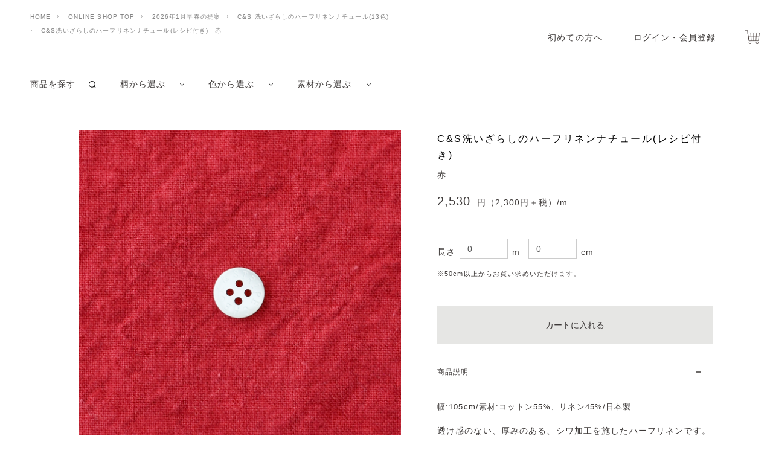

--- FILE ---
content_type: text/html; charset=UTF-8
request_url: https://checkandstripe-onlineshop.com/products/detail/8412
body_size: 17582
content:
<!doctype html>
<html lang="ja">
<head prefix="og: http://ogp.me/ns# fb: http://ogp.me/ns/fb# product: http://ogp.me/ns/product#">
    <meta charset="utf-8">
    <meta name="viewport" content="width=device-width, initial-scale=1, shrink-to-fit=no">
    <meta name="eccube-csrf-token" content="xLlGU6VSVKQPf0hVOJTbu6lV9QdedLmeo_aFbirYtpE">
    <title>CHECK＆STRIPE / C&amp;S洗いざらしのハーフリネンナチュール(レシピ付き)　赤</title>
                            <meta property="og:title" content="C&amp;S洗いざらしのハーフリネンナチュール(レシピ付き)　赤" />
    <meta property="og:image" content="https://checkandstripe-onlineshop.com/html/upload/save_image/0510150631_645b346781543.jpg" />
    <meta property="product:price:amount" content="2530"/>
    <meta property="product:price:currency" content="JPY"/>
    <meta property="product:product_link" content="https://checkandstripe-onlineshop.com/products/detail/8412"/>
    <meta property="product:retailer_title" content="CHECK＆STRIPE"/>
    
<meta property="og:type" content="og:product"/>
<meta property="og:site_name" content="CHECK＆STRIPE"/>
    <meta name="description" content="透け感のない、厚みのある、シワ加工を施したハーフリネンです。小さな窯でゆっくりと時間をかけて染め上げられる生地は、熟練した職人の手によって生まれます。
独特のしわ感とふっくら優しい肌触りが特徴です。	
染ムラが生じる場合もございますが、同じ">
    <meta property="og:description" content="透け感のない、厚みのある、シワ加工を施したハーフリネンです。小さな窯でゆっくりと時間をかけて染め上げられる生地は、熟練した職人の手によって生まれます。
独特のしわ感とふっくら優しい肌触りが特徴です。	
染ムラが生じる場合もございますが、同じ"/>
                <meta property="og:url" content="https://checkandstripe-onlineshop.com/products/detail/8412"/>
    <link rel="canonical" href="https://checkandstripe-onlineshop.com/products/detail/8412" />
    
                        <link rel="icon" href="/html/user_data/assets/img/common/favicon.ico">
    <link rel="stylesheet" href="https://stackpath.bootstrapcdn.com/bootstrap/3.4.1/css/bootstrap.min.css" integrity="sha384-HSMxcRTRxnN+Bdg0JdbxYKrThecOKuH5zCYotlSAcp1+c8xmyTe9GYg1l9a69psu" crossorigin="anonymous">
    <link rel="stylesheet" href="https://use.fontawesome.com/releases/v5.3.1/css/all.css" integrity="sha384-mzrmE5qonljUremFsqc01SB46JvROS7bZs3IO2EmfFsd15uHvIt+Y8vEf7N7fWAU" crossorigin="anonymous">
    <link rel="stylesheet" href="//cdn.jsdelivr.net/jquery.slick/1.6.0/slick.css">
    <link rel="stylesheet" href="/html/template/default/assets/css/style.css?152152">
        <style>

        .slick-slider {
            margin-bottom: 30px;
        }

        .slick-dots {
            position: absolute;
            bottom: -45px;
            display: block;
            width: 100%;
            padding: 0;
            list-style: none;
            text-align: center;
        }

        .slick-dots li {
            position: relative;
            display: inline-block;
            width: 20px;
            height: 20px;
            margin: 0 5px;
            padding: 0;

            cursor: pointer;
        }

        .slick-dots li button {
            font-size: 0;
            line-height: 0;
            display: block;
            width: 20px;
            height: 20px;
            padding: 5px;
            cursor: pointer;
            color: transparent;
            border: 0;
            outline: none;
            background: transparent;
        }

        .slick-dots li button:hover,
        .slick-dots li button:focus {
            outline: none;
        }

        .slick-dots li button:hover:before,
        .slick-dots li button:focus:before {
            opacity: 1;
        }

        .slick-dots li button:before {
            content: " ";
            line-height: 20px;
            position: absolute;
            top: 0;
            left: 0;
            width: 12px;
            height: 12px;
            text-align: center;
            opacity: .25;
            background-color: black;
            border-radius: 50%;

        }

        .slick-dots li.slick-active button:before {
            opacity: .75;
            background-color: black;
        }

        .slick-dots li button.thumbnail img {
            width: 0;
            height: 0;
        }

    </style>
    <script src="https://code.jquery.com/jquery-3.6.0.min.js" integrity="sha256-/xUj+3OJU5yExlq6GSYGSHk7tPXikynS7ogEvDej/m4=" crossorigin="anonymous"></script>
    <script>
        $(function() {
            $.ajaxSetup({
                'headers': {
                    'ECCUBE-CSRF-TOKEN': $('meta[name="eccube-csrf-token"]').attr('content')
                }
            });
        });
    </script>
                    <!-- ▼Googleアナリティクス -->
            <!-- Google tag (gtag.js) -->
<script async src="https://www.googletagmanager.com/gtag/js?id=G-G6ZZZS4GY7"></script>
<script>
  window.dataLayer = window.dataLayer || [];
  function gtag(){dataLayer.push(arguments);}
  gtag('js', new Date());

  gtag('config', 'G-G6ZZZS4GY7');
</script>
        <!-- ▲Googleアナリティクス -->
    <!-- ▼下層ページ用CSS -->
            <link rel="stylesheet" href="/html/user_data/assets/css/swiper-bundle.min.css"/>
        <!-- ▲下層ページ用CSS -->

                <link rel="stylesheet" href="/html/user_data/assets/css/customize.css?152152">

</head>
<body id="page_product_detail" class="product_page">


<div class="ec-layoutRole">
                <div class="ec-layoutRole__header">
                <!-- ▼下層ページ用ヘッダー -->
            <header class="l-header js-header">
    
    <div class="l-header__inner js-l-header__inner">
        <!-- BreadCrumbs -->
      <div class="p-header-breadcrumbs u-pc-only">
        <ul class="p-header-breadcrumbs__list">
          <li class="p-header-breadcrumbs__item">
            <a href="https://checkandstripe.com/" target="_blank" rel="noopener">HOME</a>
          </li>
          <li class="p-header-breadcrumbs__item">
            <a href="https://checkandstripe-onlineshop.com/">ONLINE SHOP TOP</a>
          </li>
                                                                                                                                                                                              
                        <li class="p-header-breadcrumbs__item">
                              <a href="https://checkandstripe-onlineshop.com/shop/534">2026年1月早春の提案</a>
                          </li>
                        <li class="p-header-breadcrumbs__item">
                              <a href="https://checkandstripe-onlineshop.com/category/2096/products">C&amp;S 洗いざらしのハーフリネンナチュール(13色)</a>
                          </li>
                        <li class="p-header-breadcrumbs__item">
              <a href="https://checkandstripe-onlineshop.com/products/detail/8412">C&amp;S洗いざらしのハーフリネンナチュール(レシピ付き)　赤</a>
            </li>

                  </ul>
      </div>
    
      <!-- SP-only -->
      <nav class="l-header__nav u-sp-only">
        <div class="l-header__nav__content">
          <button type="button" class="l-header__toggle js-header__toggle u-dis-ib" aria-controls="js-header__menu" aria-expanded="false" aria-label="メニューを開閉する">
            <span class="l-header__toggle__line"></span>
            <!-- <span class="l-header__toggle__txt js-header__toggle__txt u-dis-b">Menu</span> -->
          </button>
          <div class="l-header__menu js-header__menu" id="js-header__menu" aria-hidden="true">
            <a href="https://checkandstripe.com/" class="l-header__menu__logo" target="_blank" rel="noopener"><span>CHECK&amp;STRIPE</span> HOME</a>
            <a href="https://checkandstripe-onlineshop.com/" class="l-header__menu__logo"><span>CHECK&amp;STRIPE</span> ONLINE SHOP</a>
            <ul class="l-header__menu__list">
              <li class="l-header__menu__item">
                <p>ログイン</p>
                <ul class="l-header__menu__child">
                  <li><a href="https://checkandstripe-onlineshop.com/beforeshopping">初めての方へ</a></li>
                  
<li><a href="https://checkandstripe-onlineshop.com/mypage/login">ログイン・会員登録</a></li>

                </ul>
              </li>
              <li class="l-header__menu__item">
                <p>検索</p>
                <ul class="l-header__menu__child">
                                                                                                                                                                                          <li>
                    <a href="#" class="l-header__menu__item__search js-filter">商品を探す</a>
                    <div class="l-header__menu__grandchild js-filter__content">
                      <span class="l-header__menu__grandchild__search">
                        <form action="https://checkandstripe-onlineshop.com/products/list" method="GET">
                          <input type="text" name="name" placeholder="商品を検索">
                          <button type="submit"></button>
                        </form>
                      </span>
                    </div>
                  </li>
                  <li>
                    <a href="#" class="l-header__menu__item__filter js-filter">柄から選ぶ</a>
                    <ul class="l-header__menu__grandchild js-filter__content">
                                                                                                                                                                                                                                                                                                                                                                                                                                                                                                                                                                                                                                                                                                                                                                                                                                                                                                                                                                                                                                                                                                                                            <li>
                        <a href="https://checkandstripe-onlineshop.com/products/list?tag=37" class="js-filter-trigger">無地</a>
                      </li>
                                                                                                              <li>
                        <a href="https://checkandstripe-onlineshop.com/products/list?tag=10" class="js-filter-trigger">プリント</a>
                      </li>
                                                                                                              <li>
                        <a href="https://checkandstripe-onlineshop.com/products/list?tag=21" class="js-filter-trigger">ストライプ</a>
                      </li>
                                                                                                              <li>
                        <a href="https://checkandstripe-onlineshop.com/products/list?tag=20" class="js-filter-trigger">チェック</a>
                      </li>
                                                                                                              <li>
                        <a href="https://checkandstripe-onlineshop.com/products/list?tag=43" class="js-filter-trigger">ボーダー</a>
                      </li>
                                                                                                              <li>
                        <a href="https://checkandstripe-onlineshop.com/products/list?tag=22" class="js-filter-trigger">ドット</a>
                      </li>
                                                                                                              <li>
                        <a href="https://checkandstripe-onlineshop.com/products/list?tag=39" class="js-filter-trigger">刺しゅう</a>
                      </li>
                                                                                                              <li>
                        <a href="https://checkandstripe-onlineshop.com/products/list?tag=19" class="js-filter-trigger">その他</a>
                      </li>
                                                                                                                                                                                                                                                                                                                                                                                                                                                                                                                                                                                                                                                                                                                                                                                                                                                                                        </ul>
                  </li>
                  <li>
                    <a href="#" class="l-header__menu__item__filter js-filter">色から選ぶ</a>
                    <ul class="l-header__menu__grandchild js-filter__content">
                                                                                                              <li>
                        <a href="https://checkandstripe-onlineshop.com/products/list?tag=23" class="js-filter-trigger">ホワイト系</a>
                      </li>
                                                                                                              <li>
                        <a href="https://checkandstripe-onlineshop.com/products/list?tag=24" class="js-filter-trigger">グレー系</a>
                      </li>
                                                                                                              <li>
                        <a href="https://checkandstripe-onlineshop.com/products/list?tag=25" class="js-filter-trigger">ブラック系</a>
                      </li>
                                                                                                              <li>
                        <a href="https://checkandstripe-onlineshop.com/products/list?tag=26" class="js-filter-trigger">ネイビー系</a>
                      </li>
                                                                                                              <li>
                        <a href="https://checkandstripe-onlineshop.com/products/list?tag=27" class="js-filter-trigger">ブラウン系</a>
                      </li>
                                                                                                              <li>
                        <a href="https://checkandstripe-onlineshop.com/products/list?tag=45" class="js-filter-trigger">カーキ系</a>
                      </li>
                                                                                                              <li>
                        <a href="https://checkandstripe-onlineshop.com/products/list?tag=28" class="js-filter-trigger">ベージュ系</a>
                      </li>
                                                                                                              <li>
                        <a href="https://checkandstripe-onlineshop.com/products/list?tag=29" class="js-filter-trigger">グリーン系</a>
                      </li>
                                                                                                              <li>
                        <a href="https://checkandstripe-onlineshop.com/products/list?tag=30" class="js-filter-trigger">ブルー系</a>
                      </li>
                                                                                                              <li>
                        <a href="https://checkandstripe-onlineshop.com/products/list?tag=31" class="js-filter-trigger">パープル系</a>
                      </li>
                                                                                                              <li>
                        <a href="https://checkandstripe-onlineshop.com/products/list?tag=32" class="js-filter-trigger">イエロー系</a>
                      </li>
                                                                                                              <li>
                        <a href="https://checkandstripe-onlineshop.com/products/list?tag=34" class="js-filter-trigger">レッド系</a>
                      </li>
                                                                                                              <li>
                        <a href="https://checkandstripe-onlineshop.com/products/list?tag=35" class="js-filter-trigger">オレンジ系</a>
                      </li>
                                                                                                              <li>
                        <a href="https://checkandstripe-onlineshop.com/products/list?tag=33" class="js-filter-trigger">ピンク系</a>
                      </li>
                                                                                                              <li>
                        <a href="https://checkandstripe-onlineshop.com/products/list?tag=36" class="js-filter-trigger">その他</a>
                      </li>
                                                                                                                                                                                                                                                                                                                                                                                                                                                                                                                                                                                                                                                                                                                                                                                                                                                                                                                                                                                                                                                                                                                                                                                                                                                                                                                                                                                                                                        </ul>
                  </li>
                  <li>
                    <a href="#" class="l-header__menu__item__filter js-filter">素材から選ぶ</a>
                    <ul class="l-header__menu__grandchild js-filter__content">
                                                                                                                                                                                                                                                                                                                                                                                                                                                                                                                                                                                                                                                                                                                                                                                                                                                                                                                                                                                                                                                                                                                                                                                                                                                                                                                                                                                                                                                                                                                                                                                                                                                                                            <li>
                        <a href="https://checkandstripe-onlineshop.com/products/list?tag=11" class="js-filter-trigger">コットン</a>
                      </li>
                                                                                                              <li>
                        <a href="https://checkandstripe-onlineshop.com/products/list?tag=12" class="js-filter-trigger">コットンリネン</a>
                      </li>
                                                                                                              <li>
                        <a href="https://checkandstripe-onlineshop.com/products/list?tag=13" class="js-filter-trigger">リネン</a>
                      </li>
                                                                                                              <li>
                        <a href="https://checkandstripe-onlineshop.com/products/list?tag=14" class="js-filter-trigger">ウール</a>
                      </li>
                                                                                                              <li>
                        <a href="https://checkandstripe-onlineshop.com/products/list?tag=42" class="js-filter-trigger">ウール混</a>
                      </li>
                                                                                                              <li>
                        <a href="https://checkandstripe-onlineshop.com/products/list?tag=15" class="js-filter-trigger">コットン起毛</a>
                      </li>
                                                                                                              <li>
                        <a href="https://checkandstripe-onlineshop.com/products/list?tag=16" class="js-filter-trigger">コットンシルク</a>
                      </li>
                                                                                                              <li>
                        <a href="https://checkandstripe-onlineshop.com/products/list?tag=17" class="js-filter-trigger">カットソー</a>
                      </li>
                                                                                                              <li>
                        <a href="https://checkandstripe-onlineshop.com/products/list?tag=40" class="js-filter-trigger">カシミヤ</a>
                      </li>
                                                                                                              <li>
                        <a href="https://checkandstripe-onlineshop.com/products/list?tag=44" class="js-filter-trigger">シルク</a>
                      </li>
                                                                                                              <li>
                        <a href="https://checkandstripe-onlineshop.com/products/list?tag=18" class="js-filter-trigger">コットンキュプラ</a>
                      </li>
                                                                                                              <li>
                        <a href="https://checkandstripe-onlineshop.com/products/list?tag=38" class="js-filter-trigger">その他</a>
                      </li>
                                                                </ul>
                  </li>
                                </ul>
              </li>
              <li class="l-header__menu__item">
                <p>SHOP</p>
                <ul class="l-header__menu__child">
                                                                    <li><a href="https://checkandstripe-onlineshop.com/shop/534">2026年1月早春の提案</a></li>
                                                                      <li><a href="https://checkandstripe-onlineshop.com/shop/75">2026年1月のDAILY FABRICS</a></li>
                                                                      <li><a href="https://checkandstripe-onlineshop.com/shop/2055">新刊『CHECK&amp;STRIPE My sewing life』（世界文化社）予約販売</a></li>
                                                  </ul>
              </li>
              <li class="l-header__menu__item">
                <p>メニュー</p>
                <ul class="l-header__menu__child">
                  <li><a href="https://checkandstripe-onlineshop.com/#hassou">発送状況</a></li>
                  <li><a href="https://checkandstripe-onlineshop.com/beforeshopping">ご利用案内</a></li>
                  <li><a href="https://checkandstripe-onlineshop.com/user_data/attention">生地の取り扱い</a></li>
                  <li><a href="https://checkandstripe-onlineshop.com/user_data/qanda">Q and A</a></li>
                  <li><a href="https://checkandstripe-onlineshop.com/contact">お問い合わせ</a></li>
                  <li><a href="https://checkandstripe.com/checkstripe-fabric-library/" target="_blank" rel="noopener noreferrer">FABRIC LIBRARY</a></li>
                  <li><a href="https://checkandstripe.com/past_products/" target="_blank" rel="noopener noreferrer">これまでにご紹介した予約販売のページ</a></li>
                  <li><a href="https://checkandstripe.com/liberty_yoyaku/" target="_blank" rel="noopener noreferrer">過去にご紹介した<span class="u-dis-ib">リバティプリントのページ</span></a></li>
                  <li><a href="https://checkandstripe-onlineshop.com/mailmagazine">メールマガジンのご登録</a></li>
                  <li><a href="https://checkandstripe-onlineshop.com/tradelaw">特定商取引に関する表記</a></li>
                </ul>
              </li>
            </ul>
            
            <div class="l-footer__bottom l-header__menu__bottom">
              <div class="l-footer__link c-link c-link--box"><a href="https://checkandstripe.com/" target="_blank" rel="noopener noreferrer"><span>CHECK&amp;STRIPE HOME</span></a></div> 
              <ul class="l-footer__sns__list">
                <li class="l-footer__sns__item">
                  <a href="https://www.facebook.com/checkandstripe" target="_blank" rel="noopener noreferrer"><img src="/html/user_data/assets/img/common/icon_facebook.svg" alt="フェイスブックへのリンク"></a>
                </li>
                <li class="l-footer__sns__item">
                  <a href="https://checkandstripe.com/sns/" target="_blank" rel="noopener noreferrer"><img src="/html/user_data/assets/img/common/icon_instagram.svg" alt="インスタグラムへのリンク"></a>
                </li>
                <li class="l-footer__sns__item">
                  <a href="https://line.me/R/ti/p/%40kbu9923i" target="_blank" rel="noopener noreferrer"><img src="/html/user_data/assets/img/common/icon_line.png" alt="LINEへのリンク"></a>
                </li>
              </ul>
            </div>
    
          </div>
        </div>
      </nav>
      <!-- ↑ SP-only -->
    
      <div class="l-header__right">
                <ul class="l-header__signup">
          <li>
            <a href="https://checkandstripe-onlineshop.com/beforeshopping">初めての方へ</a>
          </li>
          
<li><a href="https://checkandstripe-onlineshop.com/mypage/login">ログイン・会員登録</a></li>

        </ul>
        <div class="l-header__month">
          
<a href="https://checkandstripe-onlineshop.com/cart" class="l-header__month">
    <p class="l-header__month__img l-header__month__img"><img src="/html/user_data/assets/img/common/icon_shopping_cart.svg" alt="カート内のアイテム数"></p>
  </a>

        </div>
      </div>
    
    </div>
</header>

        <!-- ▲下層ページ用ヘッダー -->
    <!-- ▼下層ページ用ヘッダー検索 -->
            <!-- anchor-link -->
        <div class="u-sp-only l-header__search-box">
    <form action="https://checkandstripe-onlineshop.com/products/list" method="GET">
        <input type="text" name="name" placeholder="商品を検索" value="">
        <button type="submit"></button>
    </form>
</div>
<nav class="l-header__filter">
    <ul class="l-header__filter__list">
        <li class="l-header__filter__item l-header__filter__item--search u-pc-only">
            <a href="#" class="js-filter">商品を探す</a>
            <div class="l-header__filter__item-child js-filter__content">
              <span class="l-header__filter__search">
                <form action="https://checkandstripe-onlineshop.com/products/list" method="GET">
                  <input type="text" name="name" placeholder="商品を検索">
                  <button type="submit"></button>
                </form>
              </span>
            </div>
        </li>
        <li class="l-header__filter__item">
            <a href="#" class="js-filter">柄から選ぶ</a>
            <ul class="l-header__filter__item-child js-filter__content">
                                                                                                                                                                                                                                                                                                                                                                                                                                                                                                                                                                                                                                                                                                                            <li>
                <a href="https://checkandstripe-onlineshop.com/products/list?tag=37" class="js-filter-trigger">無地</a>
              </li>
                                                                      <li>
                <a href="https://checkandstripe-onlineshop.com/products/list?tag=10" class="js-filter-trigger">プリント</a>
              </li>
                                                                      <li>
                <a href="https://checkandstripe-onlineshop.com/products/list?tag=21" class="js-filter-trigger">ストライプ</a>
              </li>
                                                                      <li>
                <a href="https://checkandstripe-onlineshop.com/products/list?tag=20" class="js-filter-trigger">チェック</a>
              </li>
                                                                      <li>
                <a href="https://checkandstripe-onlineshop.com/products/list?tag=43" class="js-filter-trigger">ボーダー</a>
              </li>
                                                                      <li>
                <a href="https://checkandstripe-onlineshop.com/products/list?tag=22" class="js-filter-trigger">ドット</a>
              </li>
                                                                      <li>
                <a href="https://checkandstripe-onlineshop.com/products/list?tag=39" class="js-filter-trigger">刺しゅう</a>
              </li>
                                                                      <li>
                <a href="https://checkandstripe-onlineshop.com/products/list?tag=19" class="js-filter-trigger">その他</a>
              </li>
                                                                                                                                                                                                                                                                                                                                                                                                                                                                                                                                                                </ul>
        </li>
        <li class="l-header__filter__item">
            <a href="#" class="js-filter">色から選ぶ</a>
            <ul class="l-header__filter__item-child js-filter__content">
                                                                        <li>
                  <a href="https://checkandstripe-onlineshop.com/products/list?tag=23" class="js-filter-trigger">ホワイト系</a>
                </li>
                                                                        <li>
                  <a href="https://checkandstripe-onlineshop.com/products/list?tag=24" class="js-filter-trigger">グレー系</a>
                </li>
                                                                        <li>
                  <a href="https://checkandstripe-onlineshop.com/products/list?tag=25" class="js-filter-trigger">ブラック系</a>
                </li>
                                                                        <li>
                  <a href="https://checkandstripe-onlineshop.com/products/list?tag=26" class="js-filter-trigger">ネイビー系</a>
                </li>
                                                                        <li>
                  <a href="https://checkandstripe-onlineshop.com/products/list?tag=27" class="js-filter-trigger">ブラウン系</a>
                </li>
                                                                        <li>
                  <a href="https://checkandstripe-onlineshop.com/products/list?tag=45" class="js-filter-trigger">カーキ系</a>
                </li>
                                                                        <li>
                  <a href="https://checkandstripe-onlineshop.com/products/list?tag=28" class="js-filter-trigger">ベージュ系</a>
                </li>
                                                                        <li>
                  <a href="https://checkandstripe-onlineshop.com/products/list?tag=29" class="js-filter-trigger">グリーン系</a>
                </li>
                                                                        <li>
                  <a href="https://checkandstripe-onlineshop.com/products/list?tag=30" class="js-filter-trigger">ブルー系</a>
                </li>
                                                                        <li>
                  <a href="https://checkandstripe-onlineshop.com/products/list?tag=31" class="js-filter-trigger">パープル系</a>
                </li>
                                                                        <li>
                  <a href="https://checkandstripe-onlineshop.com/products/list?tag=32" class="js-filter-trigger">イエロー系</a>
                </li>
                                                                        <li>
                  <a href="https://checkandstripe-onlineshop.com/products/list?tag=34" class="js-filter-trigger">レッド系</a>
                </li>
                                                                        <li>
                  <a href="https://checkandstripe-onlineshop.com/products/list?tag=35" class="js-filter-trigger">オレンジ系</a>
                </li>
                                                                        <li>
                  <a href="https://checkandstripe-onlineshop.com/products/list?tag=33" class="js-filter-trigger">ピンク系</a>
                </li>
                                                                        <li>
                  <a href="https://checkandstripe-onlineshop.com/products/list?tag=36" class="js-filter-trigger">その他</a>
                </li>
                                                                                                                                                                                                                                                                                                                                                                                                                                                                                                                                                                                                                                                                                                                                                                                                                                                                                                                </ul>
        </li>
        <li class="l-header__filter__item">
            <a href="#" class="js-filter">素材から選ぶ</a>
            <ul class="l-header__filter__item-child js-filter__content">
                                                                                                                                                                                                                                                                                                                                                                                                                                                                                                                                                                                                                                                                                                                                                                                                                                                                                                                                                                                                                                                                              <li>
                  <a href="https://checkandstripe-onlineshop.com/products/list?tag=11" class="js-filter-trigger">コットン</a>
                </li>
                                                                        <li>
                  <a href="https://checkandstripe-onlineshop.com/products/list?tag=12" class="js-filter-trigger">コットンリネン</a>
                </li>
                                                                        <li>
                  <a href="https://checkandstripe-onlineshop.com/products/list?tag=13" class="js-filter-trigger">リネン</a>
                </li>
                                                                        <li>
                  <a href="https://checkandstripe-onlineshop.com/products/list?tag=14" class="js-filter-trigger">ウール</a>
                </li>
                                                                        <li>
                  <a href="https://checkandstripe-onlineshop.com/products/list?tag=42" class="js-filter-trigger">ウール混</a>
                </li>
                                                                        <li>
                  <a href="https://checkandstripe-onlineshop.com/products/list?tag=15" class="js-filter-trigger">コットン起毛</a>
                </li>
                                                                        <li>
                  <a href="https://checkandstripe-onlineshop.com/products/list?tag=16" class="js-filter-trigger">コットンシルク</a>
                </li>
                                                                        <li>
                  <a href="https://checkandstripe-onlineshop.com/products/list?tag=17" class="js-filter-trigger">カットソー</a>
                </li>
                                                                        <li>
                  <a href="https://checkandstripe-onlineshop.com/products/list?tag=40" class="js-filter-trigger">カシミヤ</a>
                </li>
                                                                        <li>
                  <a href="https://checkandstripe-onlineshop.com/products/list?tag=44" class="js-filter-trigger">シルク</a>
                </li>
                                                                        <li>
                  <a href="https://checkandstripe-onlineshop.com/products/list?tag=18" class="js-filter-trigger">コットンキュプラ</a>
                </li>
                                                                        <li>
                  <a href="https://checkandstripe-onlineshop.com/products/list?tag=38" class="js-filter-trigger">その他</a>
                </li>
                                        </ul>
        </li>
    </ul>
</nav>
    
<!-- BreadCrumbs SP用 -->
<div class="p-header-breadcrumbs u-sp-only">
  <ul class="p-header-breadcrumbs__list">
    <li class="p-header-breadcrumbs__item">
      <a href="https://checkandstripe.com/" target="_blank" rel="noopener">HOME</a>
    </li>
    <li class="p-header-breadcrumbs__item">
      <a href="https://checkandstripe-onlineshop.com/">ONLINE SHOP TOP</a>
    </li>
                                                                                                          
            <li class="p-header-breadcrumbs__item">
                  <a href="https://checkandstripe-onlineshop.com/shop/534">2026年1月早春の提案</a>
              </li>
            <li class="p-header-breadcrumbs__item">
                  <a href="https://checkandstripe-onlineshop.com/category/2096/products">C&amp;S 洗いざらしのハーフリネンナチュール(13色)</a>
              </li>
            <li class="p-header-breadcrumbs__item">
        <a href="https://checkandstripe-onlineshop.com/products/detail/8412">C&amp;S洗いざらしのハーフリネンナチュール(レシピ付き)　赤</a>
      </li>
      
      </ul>
</div>
        <!-- ▲下層ページ用ヘッダー検索 -->

        </div>
    
        
    <div class="ec-layoutRole__contents">
                
                
        <div class="ec-layoutRole__main">
                        
                        <main class="l-main">

    <section class="p-product">
        <div class="l-inner p-product__inner">
            <div class="p-product__container">
                <div class="p-product__gallery">
                    <div class="item_visual">
                                                    <div class="slide-item p-product__gallery__main">
                                                                <img src="/html/upload/save_image/0510150631_645b346781543.jpg" alt="C&amp;S洗いざらしのハーフリネンナチュール(レシピ付き)　赤">
                                                            </div>
                                                    <div class="slide-item p-product__gallery__main">
                                                                <img src="/html/upload/save_image/0510150631_645b3467b054b.jpg" alt="">
                                                            </div>
                                                    <div class="slide-item p-product__gallery__main">
                                                                <img src="/html/upload/save_image/0510150633_645b346958adc.jpg" alt="">
                                                            </div>
                                                    <div class="slide-item p-product__gallery__main">
                                                                <img src="/html/upload/save_image/0522172209_646b2631bb003.jpg" alt="">
                                                            </div>
                                                    <div class="slide-item p-product__gallery__main">
                                                                <img src="/html/upload/save_image/0523110353_646c1f091b171.jpg" alt="">
                                                            </div>
                                                    <div class="slide-item p-product__gallery__main">
                                                                <img src="/html/upload/save_image/0522172209_646b2631f1662.jpg" alt="">
                                                            </div>
                                                    <div class="slide-item p-product__gallery__main">
                                                                <img src="/html/upload/save_image/0522172210_646b26323b029.jpg" alt="">
                                                            </div>
                                                    <div class="slide-item p-product__gallery__main">
                                                                <img src="/html/upload/save_image/0114162807_69674587a66ee.jpg" alt="">
                                                            </div>
                                                    <div class="slide-item p-product__gallery__main">
                                                                <img src="/html/upload/save_image/0114162810_6967458a0ffa1.jpg" alt="">
                                                            </div>
                                                    <div class="slide-item p-product__gallery__main">
                                                                <img src="/html/upload/save_image/0114162814_6967458e5604e.jpg" alt="">
                                                            </div>
                                            </div>

                    <ul class="item_nav p-product__gallery__list js-thumbnail-gallery">
                                                    <li class="slideThumb p-product__gallery__item" data-index="0">
                                                                <p class="p-product__gallery__item__img"><img src="/html/upload/save_image/0510150631_645b346781543.jpg" alt=""></p>
                                                                                                <p class="p-product__gallery__item__num">1/10</p>
                                                                <p class="p-product__gallery__item__desc"></p>
                            </li>
                                                    <li class="slideThumb p-product__gallery__item" data-index="1">
                                                                <p class="p-product__gallery__item__img"><img src="/html/upload/save_image/0510150631_645b3467b054b.jpg" alt=""></p>
                                                                                                <p class="p-product__gallery__item__num">2/10</p>
                                                                <p class="p-product__gallery__item__desc"></p>
                            </li>
                                                    <li class="slideThumb p-product__gallery__item" data-index="2">
                                                                <p class="p-product__gallery__item__img"><img src="/html/upload/save_image/0510150633_645b346958adc.jpg" alt=""></p>
                                                                                                <p class="p-product__gallery__item__num">3/10</p>
                                                                <p class="p-product__gallery__item__desc"></p>
                            </li>
                                                    <li class="slideThumb p-product__gallery__item" data-index="3">
                                                                <p class="p-product__gallery__item__img"><img src="/html/upload/save_image/0522172209_646b2631bb003.jpg" alt=""></p>
                                                                                                <p class="p-product__gallery__item__num">4/10</p>
                                                                <p class="p-product__gallery__item__desc">ペタルブラウス</p>
                            </li>
                                                    <li class="slideThumb p-product__gallery__item" data-index="4">
                                                                <p class="p-product__gallery__item__img"><img src="/html/upload/save_image/0523110353_646c1f091b171.jpg" alt=""></p>
                                                                                                <p class="p-product__gallery__item__num">5/10</p>
                                                                <p class="p-product__gallery__item__desc"></p>
                            </li>
                                                    <li class="slideThumb p-product__gallery__item" data-index="5">
                                                                <p class="p-product__gallery__item__img"><img src="/html/upload/save_image/0522172209_646b2631f1662.jpg" alt=""></p>
                                                                                                <p class="p-product__gallery__item__num">6/10</p>
                                                                <p class="p-product__gallery__item__desc"></p>
                            </li>
                                                    <li class="slideThumb p-product__gallery__item" data-index="6">
                                                                <p class="p-product__gallery__item__img"><img src="/html/upload/save_image/0522172210_646b26323b029.jpg" alt=""></p>
                                                                                                <p class="p-product__gallery__item__num">7/10</p>
                                                                <p class="p-product__gallery__item__desc"></p>
                            </li>
                                                    <li class="slideThumb p-product__gallery__item" data-index="7">
                                                                <p class="p-product__gallery__item__img"><img src="/html/upload/save_image/0114162807_69674587a66ee.jpg" alt=""></p>
                                                                                                <p class="p-product__gallery__item__num">8/10</p>
                                                                <p class="p-product__gallery__item__desc">おまけレシピ(オフホワイト)</p>
                            </li>
                                                    <li class="slideThumb p-product__gallery__item" data-index="8">
                                                                <p class="p-product__gallery__item__img"><img src="/html/upload/save_image/0114162810_6967458a0ffa1.jpg" alt=""></p>
                                                                                                <p class="p-product__gallery__item__num">9/10</p>
                                                                <p class="p-product__gallery__item__desc"></p>
                            </li>
                                                    <li class="slideThumb p-product__gallery__item" data-index="9">
                                                                <p class="p-product__gallery__item__img"><img src="/html/upload/save_image/0114162814_6967458e5604e.jpg" alt=""></p>
                                                                                                <p class="p-product__gallery__item__num">10/10</p>
                                                                <p class="p-product__gallery__item__desc"></p>
                            </li>
                                            </ul>
                    
                </div>

                <div class="p-product__content">
                    <div class="p-product__cart">
                                                <h1 class="c-section-ttl p-product__cart__ttl">
                            C&amp;S洗いざらしのハーフリネンナチュール(レシピ付き)<br>
                            <span class="c-section-ttl__sub c-section-ttl__sub--dark">赤</span>                                                                                                                                                                                                </h1>
                                                <p class="p-product__cart__price">
                                                            2,530<span>円（2,300円＋税）</span><span class="p-product__cart__unit">/m</span>                        </p>

                        <form action="https://checkandstripe-onlineshop.com/products/add_cart/8412" method="post" id="form1" name="form1">
                                                           <div class="ec-productRole__actions">
                                                                                                            <div class="ec-numberInput ec-numberInput--length"><span>長さ</span>
                                        <div class="flex p-product__cart__quantity">
                                            <div class="p-product__cart__quantity-item">
                                            <select id="quantity1" name="quantity1" class="form-control"><option value="0">0</option><option value="1">1</option><option value="2">2</option><option value="3">3</option><option value="4">4</option><option value="5">5</option><option value="6">6</option><option value="7">7</option><option value="8">8</option><option value="9">9</option><option value="10">10</option><option value="11">11</option><option value="12">12</option><option value="13">13</option><option value="14">14</option><option value="15">15</option><option value="16">16</option><option value="17">17</option><option value="18">18</option><option value="19">19</option><option value="20">20</option></select><span>m</span>
                                            
                                            </div>
                                            <div class="p-product__cart__quantity-item">
                                            <select id="quantity2" name="quantity2" class="form-control"><option value="0">0</option><option value="1">10</option><option value="2">20</option><option value="3">30</option><option value="4">40</option><option value="5">50</option><option value="6">60</option><option value="7">70</option><option value="8">80</option><option value="9">90</option></select><span>cm</span>
                                            
                                            </div>
                                        </div>
                                    </div>
                                                                        <p class="p-product__cart__notice">※50cm以上からお買い求めいただけます。</p>
                                                                                                        </div>                                
                                <div class="p-product__cart__cta">
                                    <button type="submit" class="p-product__cart__btn add-cart">
                                        カートに入れる
                                    </button>
                                </div>
                                <input type="hidden" id="product_id" name="product_id" value="8412" /><input type="hidden" id="ProductClass" name="ProductClass" value="8276" /><input type="hidden" id="quantity" name="quantity" /><input type="hidden" id="_token" name="_token" value="XIJHcJVK-fLMSU33-XqvMskzsybLaBlR56ioYzZ-IRI" />
                                                    </form>
                        <div class="ec-modal">
                            <div class="ec-modal-overlay">
                                <div class="ec-modal-wrap">
                                    <span class="ec-modal-close"><span class="ec-icon"><img src="/html/template/default/assets/icon/cross-dark.svg" alt=""/></span></span>
                                    <div id="ec-modal-header" class="text-center">カートに追加しました。</div>
                                    <div class="ec-modal-box">
                                        <div class="ec-role">
                                            <span class="ec-inlineBtn--cancel">お買い物を続ける</span>
                                            <a href="https://checkandstripe-onlineshop.com/cart" class="ec-inlineBtn--action">カートへ進む</a>
                                        </div>
                                    </div>
                                </div>
                            </div>
                        </div>
                    </div>
                    
                    <!-- アコーディオン -->
                    <ul class="p-accordion__list">
                      <!-- 商品説明 -->
                      <li class="p-accordion__item">
                        <p class="p-accordion__ttl js-accordion__trigger">
                          商品説明<span class="p-accordion__toggle js-accordion__toggle"></span>
                        </p>
                        <div class="p-accordion__content js-accordion__toggle__content">
                          <p class="p-accordion__component">
                            幅:105cm/素材:コットン55%、リネン45%/日本製
                          </p>
                          <p class="p-accordion__desc">
                            透け感のない、厚みのある、シワ加工を施したハーフリネンです。小さな窯でゆっくりと時間をかけて染め上げられる生地は、熟練した職人の手によって生まれます。<br />
独特のしわ感とふっくら優しい肌触りが特徴です。	<br />
染ムラが生じる場合もございますが、同じ表情をみせないムラ感も、また特徴の一つです。	<br />
<br />
天然オリーブから抽出した仕上げ剤を使い、ふっくら柔らかな風合いに仕上げました。<br />
風合いを保つため、生地に負荷がかからないよう、すべて手作業を行っています。<br />
透け感もなく、通年を通じて、幅広くお使いいただけます。
                          </p>
                        </div>
                      </li>
                      <!-- 作品 -->
                                                                  <li class="p-accordion__item">
                        <p class="p-accordion__ttl js-accordion__trigger">
                          作品<span class="p-accordion__toggle js-accordion__toggle"></span>
                        </p>
                        <div class="p-accordion__content js-accordion__toggle__content">
                          <ul class="p-accordion__works-list">
                                                        <li class="p-accordion__works-item">
                                                                    
                                                                                                                                <p class="p-accordion__works__img -multiple js-open-works-modal">
                                                <img src="/html/upload/save_image/0523110416_646c1f2093d2e.jpg" alt="">
                                            </p>
                                                                                    
                                                                                                        
                                        
                                                                                                        
                                        
                                                                                                  <p class="p-accordion__works__desc">赤：『CHECK&STRIPEのおとな服 ソーイング・レメディー』(文化出版局)　ペタルブラウス</p>
                                                            <div class="p-accordion__works__modal js-works-modal">
                                                                <div class="p-accordion__works__modal__overlay js-close-works-modal-overlay"></div>
                                  <div class="p-accordion__works__modal__content">
                                    <button class="p-accordion__works__modal__close-btn js-close-works-modal" aria-label="閉じる"></button>
                                    <!-- スライダー -->
                                    <div class="js-works-swiper p-accordion__works__modal__slider">
                                      <div class="swiper-wrapper">
                                                                                        <div class="swiper-slide modal__slide u-ta-c">
                                                                                                <img src="/html/upload/save_image/0523110416_646c1f2093d2e.jpg" alt="">
                                                                                            </div>
                                                                                        <div class="swiper-slide modal__slide u-ta-c">
                                                                                                <img src="/html/upload/save_image/0522172227_646b26432b3f3.jpg" alt="">
                                                                                            </div>
                                                                                        <div class="swiper-slide modal__slide u-ta-c">
                                                                                                <img src="/html/upload/save_image/0522172227_646b264354e7d.jpg" alt="">
                                                                                            </div>
                                                                                  </div>
                                      <div class="swiper-button-prev"></div>
                                      <div class="swiper-button-next"></div>
                                    </div>
                                  </div>
                              </div>
                              
                            </li>
                                                          
                              
                          </ul>
                        </div>
                      </li>
                                            <!-- ご注意 -->
                                            <li class="p-accordion__item">
                        <p class="p-accordion__ttl js-accordion__trigger">
                          ご注意<span class="p-accordion__toggle js-accordion__toggle"></span>
                        </p>
                        <div class="p-accordion__content js-accordion__toggle__content">
                            
                                                            <div class="p-accordion__notice">
                                                                        <p class="p-accordion__notice__desc">
                                      ・独特のふくらみを表現するため、特殊な小さい釜で染めております。そのため必ず「色ムラ」や「汚れ」、「強い折りジワ」が見られます。またご購入頂くタイミングによって、同じ色名でもお届けする商品に色ブレが必ず発生いたします。<br />
・「糸節」や「色糸の飛び込み」などが生地と一緒に染まらずそのまま残る場合があります。
                                    </p>
                                    
                                                                    </div>
                                                            <div class="p-accordion__notice">
                                                                        <p class="p-accordion__notice__desc">
                                      お買い上げいただきます際、上記の件を避けてのカットが難しい場合が多々ございます。その際はそのままご注文いただきました用尺でお届けさせていただきます。<br />
上記の件をご了承いただき、ご注文をお願いいたします。
                                    </p>
                                    
                                                                    </div>
                                                        
                            
                                                                                                                                                                                    </div>
                      </li>
                                          </ul>
                </div>
            </div>
                                                </div>
    </section>

    <!-- p-product-recipe　おまけレシピ他 -->
        <section class="p-product-recipe l-section l-section--colored js-fadeUp">
      <div class="l-inner p-product-recipe__inner">
                <h2 class="p-product-recipe__ttl c-section-ttl u-ta-c">おまけレシピ</h2>
                        <p class="p-product-recipe__desc c-section-ttl__sub c-section-ttl__sub--dark u-ta-c">こちらの布をお買い上げのお客さまに、かんたんテーパードパンツのレシピをお付けいたします。(サンプル:オフホワイト)　 ※用尺:105cm幅×2.2m</p>
                <div class="p-product-recipe__container p-product__container">

            <!-- p-product__gallery -->
            <div class="p-product__gallery">
                <div class="item_visual--sub">
                                            <div class="slide-item p-product__gallery__main">
                                                        <img src="/html/upload/save_image/0927154939_6513d08387402.jpg" alt="">
                                                    </div>
                                            <div class="slide-item p-product__gallery__main">
                                                        <img src="/html/upload/save_image/0927154941_6513d0854bbcd.jpg" alt="">
                                                    </div>
                                            <div class="slide-item p-product__gallery__main">
                                                        <img src="/html/upload/save_image/0927154941_6513d085a60a4.jpg" alt="">
                                                    </div>
                                    </div>

                <ul class="item_nav p-product__gallery__list js-thumbnail-gallery--sub">
                                            <li class="slideThumb--sub p-product__gallery__item" data-index="0">
                                                        <p class="p-product__gallery__item__img"><img src="/html/upload/save_image/0927154939_6513d08387402.jpg" alt=""></p>
                                                                                </li>
                                            <li class="slideThumb--sub p-product__gallery__item" data-index="1">
                                                        <p class="p-product__gallery__item__img"><img src="/html/upload/save_image/0927154941_6513d0854bbcd.jpg" alt=""></p>
                                                                                </li>
                                            <li class="slideThumb--sub p-product__gallery__item" data-index="2">
                                                        <p class="p-product__gallery__item__img"><img src="/html/upload/save_image/0927154941_6513d085a60a4.jpg" alt=""></p>
                                                                                </li>
                                    </ul>
            </div>

            <!-- p-product-recipe__content -->
                        <div class="p-product__content p-product-recipe__content">
                <p>モデル身長:164cm</p><p></p><p>出来上がりサイズ</p><p>ウエスト:最大約112cm</p><p>股下:約56cm</p><p></p><p>用尺</p><p>105cm幅×2.2m</p><p></p><p>別途必要なもの</p><p>平ゴム‥‥3cm幅×約70cm(ウエストに合わせて)</p>
            </div>
                    </div>
      </div>
    </section>
    </main>

                                </div>

                    </div>

        
                <div class="ec-layoutRole__footer">
                <!-- ▼フッター -->
            <footer class="l-footer">
    <div class="l-footer__inner l-inner">
      <div class="l-footer__logo">
        <a href="https://checkandstripe-onlineshop.com/">
          <span>CHECK&amp;STRIPE</span> ONLINE SHOP
        </a>
      </div>
    
      <!-- PC-only -->
      <nav class="l-footer__nav u-pc-only">
        <ul class="l-footer__nav__list">
          <li class="l-footer__nav__item">
            <a href="https://checkandstripe-onlineshop.com/#hassou">発送状況</a>
          </li>
          <li class="l-footer__nav__item">
            <a href="https://checkandstripe-onlineshop.com/beforeshopping">ご利用案内</a>
          </li>
          <li class="l-footer__nav__item">
            <a href="https://checkandstripe-onlineshop.com/user_data/attention">生地の取り扱い</a>
          </li>
          <li class="l-footer__nav__item">
            <a href="https://checkandstripe-onlineshop.com/user_data/qanda">Q and A</a>
          </li>
          <li class="l-footer__nav__item">
            <a href="https://checkandstripe-onlineshop.com/contact">お問い合わせ</a>
          </li>
          <li class="l-footer__nav__item">
            <a href="https://checkandstripe.com/checkstripe-fabric-library/" target="_blank" rel="noopener">FABRIC LIBRARY</a>
          </li>
          <li class="l-footer__nav__item">
            <a href="https://checkandstripe.com/past_products/" target="_blank" rel="noopener">これまでにご紹介した予約販売のページ</a>
          </li>
          <li class="l-footer__nav__item">
            <a href="https://checkandstripe.com/liberty_yoyaku/" target="_blank" rel="noopener">過去にご紹介したリバティプリントのページ</a>
          </li>
          <li class="l-footer__nav__item">
            <a href="https://checkandstripe-onlineshop.com/mailmagazine">メールマガジンのご登録</a>
          </li>
          <li class="l-footer__nav__item">
            <a href="https://checkandstripe-onlineshop.com/tradelaw">特定商取引に関する表記</a>
          </li>
        </ul>
      </nav>
      <!-- ↑ PC-only -->
    
      <div class="l-footer__bottom">
        <div class="l-footer__link c-link c-link--box"><a href="https://checkandstripe.com/" target="_blank" rel="noopener noreferrer"><span>CHECK&amp;STRIPE HOME</span></a></div> 
        <ul class="l-footer__sns__list">
          <li class="l-footer__sns__item">
            <a href="https://www.facebook.com/checkandstripe" target="_blank" rel="noopener noreferrer"><img src="/html/user_data/assets/img/common/icon_facebook.svg" alt="フェイスブックへのリンク"></a>
          </li>
          <li class="l-footer__sns__item">
            <a href="https://checkandstripe.com/sns/" target="_blank" rel="noopener noreferrer"><img src="/html/user_data/assets/img/common/icon_instagram.svg" alt="インスタグラムへのリンク"></a>
          </li>
          <li class="l-footer__sns__item">
            <a href="https://line.me/R/ti/p/%40kbu9923i" target="_blank" rel="noopener noreferrer"><img src="/html/user_data/assets/img/common/icon_line.png" alt="LINEへのリンク"></a>
          </li>
        </ul>
      </div>
    
      <p class="l-footer__copyright">CHECK&amp;STRIPE All rights reserved.</p>
      
    </div>
</footer>

<style>
  @media (min-width: 768px) {
    #app-link {
      display: none;
    }
  }
  @media (max-width: 767px) {
    body.on-applink #app-link {
      display: flex;
    }
    #app-link {
      display: none;
      position: fixed;
      top: 0;
      left: 0;
      background: #EEEEEE;
      z-index: 9999;
      padding: 5px 0;
      height: 60px;
      align-items: center;
      width: 100%;
    }
    #app-link .link-close {
      width: 42px;
      height: 42px;
      position: relative;
      transform: rotate(45deg);
    }
    #app-link .link-close::before,
    #app-link .link-close::after {
      content: '';
      width: 1px;
      height: 14px;
      position: absolute;
      top: 50%;
      left: 50%;
      background: #000;
      transform: translate(-50%,-50%);
    }
    #app-link .link-close::after {
      width: 14px;
      height: 1px;
    }
    #app-link .link-open {
      display: flex;
      align-items: center;
      width: calc(100% - 42px);
    }
    #app-link .link-icon {
      width: 48px;
    }
    #app-link .link-txt {
      padding: 0 1em 0 .5em;
      flex: 1;
      font-size: 12px;
      line-height: 1.5;
    }
    #app-link .link-btn {
      border-radius: 6px;
      background: #2873D9;
      color: #fff;
      display: flex;
      align-items: center;
      justify-content: center;
      margin: 0 14px 0 0;
      font-size: 12px;
      padding: 4px 8px;
    }
    body.on-applink {
      padding-top: 60px;
    }
    body.on-applink .l-header {
      top: 60px;
    }
    body.on-applink .l-header__menu {
      top: 60px;
    }
    body.no-applink {
      padding-top: 0;
    }
    body.no-applink .l-header {
      top: 0;
    }
    body.no-applink .l-header__menu {
      top: 0;
    }
    body.no-applink #app-link {
      visibility: hidden;
      pointer-events: none;
    }
  }
</style>

<script>
  /*! js-cookie v3.0.1 | MIT */
  !function(e,t){"object"==typeof exports&&"undefined"!=typeof module?module.exports=t():"function"==typeof define&&define.amd?define(t):(e=e||self,function(){var n=e.Cookies,o=e.Cookies=t();o.noConflict=function(){return e.Cookies=n,o}}())}(this,(function(){"use strict";function e(e){for(var t=1;t<arguments.length;t++){var n=arguments[t];for(var o in n)e[o]=n[o]}return e}return function t(n,o){function r(t,r,i){if("undefined"!=typeof document){"number"==typeof(i=e({},o,i)).expires&&(i.expires=new Date(Date.now()+864e5*i.expires)),i.expires&&(i.expires=i.expires.toUTCString()),t=encodeURIComponent(t).replace(/%(2[346B]|5E|60|7C)/g,decodeURIComponent).replace(/[()]/g,escape);var c="";for(var u in i)i[u]&&(c+="; "+u,!0!==i[u]&&(c+="="+i[u].split(";")[0]));return document.cookie=t+"="+n.write(r,t)+c}}return Object.create({set:r,get:function(e){if("undefined"!=typeof document&&(!arguments.length||e)){for(var t=document.cookie?document.cookie.split("; "):[],o={},r=0;r<t.length;r++){var i=t[r].split("="),c=i.slice(1).join("=");try{var u=decodeURIComponent(i[0]);if(o[u]=n.read(c,u),e===u)break}catch(e){}}return e?o[e]:o}},remove:function(t,n){r(t,"",e({},n,{expires:-1}))},withAttributes:function(n){return t(this.converter,e({},this.attributes,n))},withConverter:function(n){return t(e({},this.converter,n),this.attributes)}},{attributes:{value:Object.freeze(o)},converter:{value:Object.freeze(n)}})}({read:function(e){return'"'===e[0]&&(e=e.slice(1,-1)),e.replace(/(%[\dA-F]{2})+/gi,decodeURIComponent)},write:function(e){return encodeURIComponent(e).replace(/%(2[346BF]|3[AC-F]|40|5[BDE]|60|7[BCD])/g,decodeURIComponent)}},{path:"/"})}));

  $(function () {

    if($('#app-link').length) {

      //app 判定
      var userAgent = window.navigator.userAgent.toLowerCase();

      if (userAgent.indexOf('palletapp') != -1 ) { //appview
        $('#app-link').remove();
        $('body').addClass('no-applink');
      } else { //normal
        var applink_cookie = Cookies.get("app-link");
        if(applink_cookie) {
          $('body').addClass('no-applink');
          $('body').removeClass('on-applink');
        } else {
          $('body').addClass('on-applink');
          $('body').removeClass('no-applink');
        }

        $(document).on('click','.link-close',function(){
          $('body').addClass('no-applink');
          $('body').removeClass('on-applink');
          Cookies.set("app-link", 1, { expires: 30, path: '/' });
          return false;
        });

        if(navigator.userAgent.match(/iPhone|iPad|iPod/)) {
          $('#app-link a').attr('href','https://apps.apple.com/jp/app/id6502328335');
        } else {
          $('#app-link a').attr('href','https://play.google.com/store/apps/details?id=jp.digitallab.checkandstripe');
        }
      }

    }

  });
</script>
<div id="app-link">
  <div class="link-close"></div>
  <a href="" target="_blank" class="link-open">
    <div class="link-icon">
      <img src="https://checkandstripe.com/wp-content/themes/checkandstripe/img/common/app-icon.png" alt="CHECK&STRIPE 公式アプリ">
    </div>
    <div class="link-txt">「CHECK&STRIPE 公式アプリ」</div>
    <div class="link-btn">開く</div>
  </a>
</div>
        <!-- ▲フッター -->

        </div>
    </div><!-- ec-layoutRole -->

<div class="ec-overlayRole"></div>
<div class="ec-drawerRoleClose"><i class="fas fa-times"></i></div>
<div class="ec-drawerRole">
        </div>
<div class="ec-blockTopBtn pagetop">ページトップへ</div>
<script src="https://stackpath.bootstrapcdn.com/bootstrap/3.4.1/js/bootstrap.min.js" integrity="sha384-aJ21OjlMXNL5UyIl/XNwTMqvzeRMZH2w8c5cRVpzpU8Y5bApTppSuUkhZXN0VxHd" crossorigin="anonymous"></script>
<script src="https://cdn.jsdelivr.net/jquery.slick/1.6.0/slick.min.js"></script>
<script>
var eccube_lang = {
    'common.delete_confirm': "削除してもよろしいですか?",
    'front.product.out_of_stock': "ただいま品切れ中です。",
};
</script>
<script src="/html/template/default/assets/js/function.js"></script>
<script src="/html/template/default/assets/js/eccube.js"></script>
    <script>
        eccube.classCategories = {"__unselected":{"__unselected":{"name":"\u9078\u629e\u3057\u3066\u304f\u3060\u3055\u3044","product_class_id":""}},"__unselected2":{"#":{"classcategory_id2":"","name":"","stock_find":true,"price01":"","price02":"2,300","price01_inc_tax":"","price02_inc_tax":"2,530","price01_with_currency":"","price02_with_currency":"\uffe52,300","price01_inc_tax_with_currency":"","price02_inc_tax_with_currency":"\uffe52,530","product_class_id":"8276","product_code":"","sale_type":"3"}}};

        // 規格2に選択肢を割り当てる。
        function fnSetClassCategories(form, classcat_id2_selected) {
            var $form = $(form);
            var product_id = $form.find('input[name=product_id]').val();
            var $sele1 = $form.find('select[name=classcategory_id1]');
            var $sele2 = $form.find('select[name=classcategory_id2]');
            eccube.setClassCategories($form, product_id, $sele1, $sele2, classcat_id2_selected);
        }

            </script>
    <script>
        $(function() {
            // bfcache無効化
            $(window).bind('pageshow', function(event) {
                if (event.originalEvent.persisted) {
                    location.reload(true);
                }
            });

            $('.item_visual').slick({
                dots: false,
                arrows: true,
            });
            let thumbContainer = $('.item_visual').find('.slide-item');
            let thumb = thumbContainer.children('img');
            thumb.one('load', function() {        
                thumbWidth = thumbContainer.width();
                thumbContainer.css('padding-top', `${thumbWidth}px`);
            }).each(function() {
                if (thumb.complete) {
                    thumb.trigger('load');
                } else {
                    thumbWidth = thumbContainer.width();
                    thumbContainer.css('padding-top', `${thumbWidth}px`);
                }        
            });

            const thumbTotal = document.querySelectorAll('.slideThumb:not(.slick-cloned)');
            let prevArrow = document.getElementsByClassName('slick-prev');
            let nextArrow = document.getElementsByClassName('slick-next');
            if (thumbTotal.length > 3) {  
                $('.js-thumbnail-gallery').slick({
                    dots: false,
                    arrows: true,
                    infinite: true,
                    slidesToShow: 3,
                    slidesToScroll: 1,
                });
                prevArrow[0].textContent= '';
                prevArrow[1].textContent= '<';
                nextArrow[0].textContent= '';
                nextArrow[1].textContent= '>';
            } else {
                $('.js-thumbnail-gallery').addClass('p-product__gallery__list--inactive');
                prevArrow[0].textContent= '';
                nextArrow[0].textContent= '';
            }
            $('.slideThumb').on('click', function() {
                var index = $(this).attr('data-index');
                $('.item_visual').slick('slickGoTo', index, false);
            });
        }); 
    </script>
    <script>
        $(function() {
            // bfcache無効化
            $(window).bind('pageshow', function(event) {
                if (event.originalEvent.persisted) {
                    location.reload(true);
                }
            });

            $('.item_visual--sub').slick({
                dots: false,
                arrows: true,
                prevArrow: '<button type="button" data-role="none" class="slick-prev slick-arrow slick-prev--sub" aria-label="Previous" role="button" style=""></button>',
                nextArrow: '<button type="button" data-role="none" class="slick-next slick-arrow slick-next--sub" aria-label="Next" role="button" style="">&gt;</button>'
            });
            let thumbContainer = $('.item_visual--sub').find('.slide-item');
            let thumb = thumbContainer.children('img');
            thumb.one('load', function() {        
                thumbWidth = thumbContainer.width();
                thumbContainer.css('padding-top', `${thumbWidth}px`);
            }).each(function() {
                if (thumb.complete) {
                    thumb.trigger('load');
                } else {
                    thumbWidth = thumbContainer.width();
                    thumbContainer.css('padding-top', `${thumbWidth}px`);
                }        
            });
            
            const thumbTotal = document.querySelectorAll('.slideThumb--sub:not(.slick-cloned)');
            let prevArrow = document.getElementsByClassName('slick-prev--sub');	
            let nextArrow = document.getElementsByClassName('slick-next--sub');
            if (thumbTotal.length > 3) {  
                $('.js-thumbnail-gallery--sub').slick({
                    dots: false,
                    arrows: true,
                    infinite: true,
                	slidesToShow: 3,
                	slidesToScroll: 1,
                	centerPadding: 0,
                    prevArrow: '<button type="button" data-role="none" class="slick-prev slick-arrow slick-prev--sub" aria-label="Previous" role="button" style=""></button>',
                    nextArrow: '<button type="button" data-role="none" class="slick-next slick-arrow slick-next--sub" aria-label="Next" role="button" style="">&gt;</button>'
                });
                prevArrow[0].textContent= '';	
                prevArrow[1].textContent= '<';	
                nextArrow[0].textContent= '';	
                nextArrow[1].textContent= '>';
            }
             else {
                $('.js-thumbnail-gallery--sub').addClass('p-product__gallery__list--inactive');
                prevArrow[0].textContent= '';
                nextArrow[0].textContent= '';
            }
            $('.slideThumb--sub').on('click', function() {
                var index = $(this).attr('data-index');
                $('.item_visual--sub').slick('slickGoTo', index, false);
            });
        });    
    </script>
    <script>
        $(function() {
            $('.add-cart').on('click', function(event) {

                
                
                // #quantity は hiddenにしているので、#quantity1, #quantity2 の値を合成する。
                var quantity = $('#quantity1').val();
                var byMeter = ($('#quantity2').length > 0) ? true : false; // メートル単位での入力かどうか。
                if (byMeter){
                    quantity = Number(quantity) + Number($('#quantity2').val() / 10.0);
                }
                $('#quantity').val(quantity);

                // 個数フォームのチェック
                // 入力時に50cm以上をチェックするなら、こちらを0.5以下かどうかのチェックに変更。
                if (quantity < (byMeter ? 0.5 : 1)){
                    if (byMeter){
                                                $('#quantity2')[0].setCustomValidity('50cm以上を指定してください。');
                                            }
                    else{
                        $('#quantity1')[0].setCustomValidity('1以上を指定してください。');
                    }
                    return true;
                }
                else {
                    if (byMeter){
                        $('#quantity2')[0].setCustomValidity('');
                    }
                    else {
                        $('#quantity1')[0].setCustomValidity('');
                    }
                }

                event.preventDefault();

                $form = $('#form1');
                $.ajax({
                    url: $form.attr('action'),
                    type: $form.attr('method'),
                    data: $form.serialize(),
                    dataType: 'json',
                    beforeSend: function(xhr, settings) {
                        // Buttonを無効にする
                        $('.add-cart').prop('disabled', true);
                    }
                }).done(function(data) {
                    // レスポンス内のメッセージをalertで表示
                    $.each(data.messages, function() {
                        $('#ec-modal-header').html(this);
                    });

                    $('.ec-modal').show()

                    // カートブロックを更新する
                    $.ajax({
                        url: "https://checkandstripe-onlineshop.com/block/cart",
                        type: 'GET',
                        dataType: 'html'
                    }).done(function(html) {
                        $('.ec-headerRole__cart').html(html);
                    });
                }).fail(function(data) {
                    alert('カートへの追加に失敗しました。');
                }).always(function(data) {
                    // Buttonを有効にする
                    $('.add-cart').prop('disabled', false);
                });
            });
        });

        $('.ec-modal-wrap').on('click', function(e) {
            // モーダル内の処理は外側にバブリングさせない
            e.stopPropagation();
        });
        $('.ec-modal-overlay, .ec-modal, .ec-modal-close, .ec-inlineBtn--cancel').on('click', function() {
            $('.ec-modal').hide()
        });
    </script>
    <script type="application/ld+json">
    {
        "@context": "https://schema.org/",
        "@type": "Product",
        "name": "C&amp;S洗いざらしのハーフリネンナチュール(レシピ付き)　赤",
        "image": [
                            "https://checkandstripe-onlineshop.com/html/upload/save_image/0510150631_645b346781543.jpg",
                            "https://checkandstripe-onlineshop.com/html/upload/save_image/0510150631_645b3467b054b.jpg",
                            "https://checkandstripe-onlineshop.com/html/upload/save_image/0510150633_645b346958adc.jpg",
                            "https://checkandstripe-onlineshop.com/html/upload/save_image/0522172209_646b2631bb003.jpg",
                            "https://checkandstripe-onlineshop.com/html/upload/save_image/0523110353_646c1f091b171.jpg",
                            "https://checkandstripe-onlineshop.com/html/upload/save_image/0522172209_646b2631f1662.jpg",
                            "https://checkandstripe-onlineshop.com/html/upload/save_image/0522172210_646b26323b029.jpg",
                            "https://checkandstripe-onlineshop.com/html/upload/save_image/0114162807_69674587a66ee.jpg",
                            "https://checkandstripe-onlineshop.com/html/upload/save_image/0114162810_6967458a0ffa1.jpg",
                            "https://checkandstripe-onlineshop.com/html/upload/save_image/0114162814_6967458e5604e.jpg"
                    ],
        "description": "透け感のない、厚みのある、シワ加工を施したハーフリネンです。小さな窯でゆっくりと時間をかけて染め上げられる生地は、熟練した職人の手によって生まれます。独特のしわ感とふっくら優しい肌触りが特徴です。	染ムラが生じる場合もございますが、同じ表情をみせないムラ感も、また特徴の一つです。	天然オリーブから抽出した仕上げ剤を使い、ふっくら柔らかな風合いに仕上げました。風合いを保つため、生地に負荷がかからないよう、すべて手作業を行っています。透け感もなく、通年を通じて、幅広くお使いいただけます。ゴールドブラウンは&lt;a href=&quot;https://checkandstripe-onlineshop.com/",
                "offers": {
            "@type": "Offer",
            "url": "https://checkandstripe-onlineshop.com/products/detail/8412",
            "priceCurrency": "JPY",
            "price": 2530,
            "availability": "InStock"
        }
    }
    </script>
    
    <script>
        // 作品用Swiper
        window.addEventListener("DOMContentLoaded", () => {
            const modal = document.getElementsByClassName("js-works-modal");
            const openModalBtns = document.querySelectorAll(".js-open-works-modal");
            const closeModalAreas = document.querySelectorAll(".js-close-works-modal-overlay");
            const closeModalBtns = document.querySelectorAll(".js-close-works-modal");
            
            // Swiperの設定
            const swiper = new Swiper(".js-works-swiper", {
                loop: true,
                navigation: {
                    nextEl: ".swiper-button-next",
                    prevEl: ".swiper-button-prev",
                },
                spaceBetween: 30,
            });
            
            // モーダルを表示するボタンをクリックしたとき
            openModalBtns.forEach((openModalBtn, index) => {
                openModalBtn.addEventListener("click", () => {
                    modal[index].classList.add("is-active");
                });
            });
            
            // モーダル外をクリックしたとき
            closeModalAreas.forEach((closeModalArea, index) => {
                closeModalArea.addEventListener("click", () => {
                    modal[index].classList.remove("is-active");
                });
            });
            
            // モーダルを閉じるボタンをクリックしたとき
            closeModalBtns.forEach((closeModalBtn, index) => {
                closeModalBtn.addEventListener("click", () => {
                    modal[index].classList.remove("is-active");
                });
            });
        });
        
        // ご注意用Swiper
        window.addEventListener("DOMContentLoaded", () => {
            const modal = document.getElementsByClassName("js-notice-modal");
            const openModalBtns = document.querySelectorAll(".js-open-notice-modal");
            const closeModalAreas = document.querySelectorAll(".js-close-notice-modal-overlay");
            const closeModalBtns = document.querySelectorAll(".js-close-notice-modal");
            
            // Swiperの設定
            const swiper = new Swiper(".js-notice-swiper", {
                loop: true,
                navigation: {
                    nextEl: ".swiper-button-next",
                    prevEl: ".swiper-button-prev",
                },
                spaceBetween: 30,
            });
            
            // モーダルを表示するボタンをクリックしたとき
            openModalBtns.forEach((openModalBtn, index) => {
                openModalBtn.addEventListener("click", () => {
                    modal[index].classList.add("is-active");
                });
            });
            
            // モーダル外をクリックしたとき
            closeModalAreas.forEach((closeModalArea, index) => {
                closeModalArea.addEventListener("click", () => {
                    modal[index].classList.remove("is-active");
                });
            });
            
            // モーダルを閉じるボタンをクリックしたとき
            closeModalBtns.forEach((closeModalBtn, index) => {
                closeModalBtn.addEventListener("click", () => {
                    modal[index].classList.remove("is-active");
                });
            });
        });
    </script>
        <!-- ▼下層ページ用JS -->
            <!-- ヘッダー追従時のborder -->
<script>
$(window).on('scroll', function() {
  let scroll = $('html, body').scrollTop();
  if(window.matchMedia("(min-width: 769px)").matches){
    if(scroll > 0) {
      $('.js-header').addClass('active');
    } else {
      $('.js-header').removeClass('active');
    }
  }
});
</script>
<!-- Swiper.js -->
<script src="/html/user_data/assets/js/swiper-bundle.min.js"></script>
<script>
let mySwiper = new Swiper ('.swiper', {
loop: true,
speed: 3500,
effect: 'fade',
fadeEffect: { 
  crossFade: true
},
autoplay: {
  delay: 4000,
  disableOnInteraction: false
},

pagination: { 
  el: '.swiper-pagination', 
  type: 'bullets', 
  clickable: true, 
},

});
</script>
        <!-- ▲下層ページ用JS -->

                <script>
    $(function () {
        $('#RelatedProduct-product_area').appendTo($('.ec-layoutRole__main, .ec-layoutRole__mainWithColumn, .ec-layoutRole__mainBetweenColumn'));
    });
</script>

<section class="p-product-related js-fadeUp" id="RelatedProduct-product_area">
    <div class="l-inner p-product-related__inner">
    <h2 class="p-product-related__ttl c-section-ttl u-ta-c">C&amp;S洗いざらしのハーフリネンナチュール(レシピ付き)の関連商品</h2>
        <ul class="p-product-related__list">
                                                                <li class="p-product-related__item">
                        <a href="https://checkandstripe-onlineshop.com/products/detail/6664">
                            <span class="p-product-related__item__desc">おすすめのミシン糸　</span>
                            <p class="p-product-related__img">
                                <img src="/html/upload/save_image/0111133744_63be3d18d624c.jpg">
                            </p>
                            <p class="p-product-related__item__ttl">CHECK&amp;STRIPEオリジナルミシン糸　5180</p>
                            <p class="p-product-related__item__price">
                                                                    ￥440
                                                            </p>
                        </a>
                    </li>
                                                                                <li class="p-product-related__item">
                        <a href="https://checkandstripe-onlineshop.com/products/detail/6594">
                            <span class="p-product-related__item__desc">　</span>
                            <p class="p-product-related__img">
                                <img src="/html/upload/save_image/0111114436_63be22940faf1.jpg">
                            </p>
                            <p class="p-product-related__item__ttl">『CHECK&amp;STRIPEのおとな服 ソーイング・レメディー』(文化出版局)</p>
                            <p class="p-product-related__item__price">
                                                                    ￥1,760
                                                            </p>
                        </a>
                    </li>
                                                                                <li class="p-product-related__item">
                        <a href="https://checkandstripe-onlineshop.com/products/detail/7014">
                            <span class="p-product-related__item__desc">　</span>
                            <p class="p-product-related__img">
                                <img src="/html/upload/save_image/0115142927_63c38f37985e0.jpg">
                            </p>
                            <p class="p-product-related__item__ttl">ゴムテープ3cm幅　白</p>
                            <p class="p-product-related__item__price">
                                                                    ￥363
                                                            </p>
                        </a>
                    </li>
                                    </ul>
    </div>
</section>

    
    <script src="/html/user_data/assets/js/customize.js?152152"></script>
</body>
</html>


--- FILE ---
content_type: text/css
request_url: https://checkandstripe-onlineshop.com/html/user_data/assets/css/customize.css?152152
body_size: 21667
content:
@charset "UTF-8";

@import url('https://fonts.googleapis.com/css2?family=Jost:wght@400;700&display=swap');
/* ==========================================================================
    Foundation
  ========================================================================== */
.js-fadeUp {
  
  transition: all 0.5s;
  opacity: 0;
  -webkit-transform: translateY(50px);
          transform: translateY(50px);
}
.js-fadeUp.active {
  opacity: 1;
  -webkit-transform: translateY(0);
          transform: translateY(0);
}

/*  Mixin
  ----------------------------------------------------------------- */
/*  Global
  ----------------------------------------------------------------- */
/*! destyle.css v2.0.2 | MIT License | https://github.com/nicolas-cusan/destyle.css */
/* Reset box-model and set borders */
/* ============================================ */
*,
::before,
::after {
  -webkit-box-sizing: border-box;
          box-sizing: border-box;
  border-style: solid;
  border-width: 0;
}

/* Document */
/* ============================================ */
/**
 * 1. Correct the line height in all browsers.
 * 2. Prevent adjustments of font size after orientation changes in iOS.
 * 3. Remove gray overlay on links for iOS.
 */
html {
  line-height: 1.15;
  /* 1 */
  -webkit-text-size-adjust: 100%;
  /* 2 */
  -webkit-tap-highlight-color: transparent;
  /* 3*/
}

/* Sections */
/* ============================================ */
/**
 * Remove the margin in all browsers.
 */
body {
  margin: 0;
}

/**
 * Render the `main` element consistently in IE.
 */
main {
  display: block;
}

/* Vertical rhythm */
/* ============================================ */
p,
table,
blockquote,
address,
pre,
iframe,
form,
figure,
dl {
  margin: 0;
}

/* Headings */
/* ============================================ */
h1,
h2,
h3,
h4,
h5,
h6 {
  font-size: inherit;
  line-height: inherit;
  font-weight: inherit;
  margin: 0;
}

/* Lists (enumeration) */
/* ============================================ */
ul,
ol {
  margin: 0;
  padding: 0;
  list-style: none;
}

/* Lists (definition) */
/* ============================================ */
dt {
  font-weight: bold;
}

dd {
  margin-left: 0;
}

/* Grouping content */
/* ============================================ */
/**
 * 1. Add the correct box sizing in Firefox.
 * 2. Show the overflow in Edge and IE.
 */
hr {
  -webkit-box-sizing: content-box;
          box-sizing: content-box;
  /* 1 */
  height: 0;
  /* 1 */
  overflow: visible;
  /* 2 */
  border-top-width: 1px;
  margin: 0;
  clear: both;
  color: inherit;
}

/**
 * 1. Correct the inheritance and scaling of font size in all browsers.
 * 2. Correct the odd `em` font sizing in all browsers.
 */
pre {
  font-family: monospace, monospace;
  /* 1 */
  font-size: inherit;
  /* 2 */
}

address {
  font-style: inherit;
}

/* Text-level semantics */
/* ============================================ */
/**
 * Remove the gray background on active links in IE 10.
 */
a {
  background-color: transparent;
  text-decoration: none;
  color: inherit;
}

/**
 * 1. Remove the bottom border in Chrome 57-
 * 2. Add the correct text decoration in Chrome, Edge, IE, Opera, and Safari.
 */
abbr[title] {
  text-decoration: underline;
  /* 2 */
  -webkit-text-decoration: underline dotted;
          text-decoration: underline dotted;
  /* 2 */
}

/**
 * Add the correct font weight in Chrome, Edge, and Safari.
 */
b,
strong {
  font-weight: bolder;
}

/**
 * 1. Correct the inheritance and scaling of font size in all browsers.
 * 2. Correct the odd `em` font sizing in all browsers.
 */
code,
kbd,
samp {
  font-family: monospace, monospace;
  /* 1 */
  font-size: inherit;
  /* 2 */
}

/**
 * Add the correct font size in all browsers.
 */
small {
  font-size: 80%;
}

/**
 * Prevent `sub` and `sup` elements from affecting the line height in
 * all browsers.
 */
sub,
sup {
  font-size: 75%;
  line-height: 0;
  position: relative;
  vertical-align: baseline;
}

sub {
  bottom: -0.25em;
}

sup {
  top: -0.5em;
}

/* Embedded content */
/* ============================================ */
/**
 * Prevent vertical alignment issues.
 */
img,
embed,
object,
iframe {
  vertical-align: bottom;
}

/* Forms */
/* ============================================ */
/**
 * Reset form fields to make them styleable
 */
button,
input,
optgroup,
select,
textarea {
  -webkit-appearance: none;
  -moz-appearance: none;
       appearance: none;
  vertical-align: middle;
  color: inherit;
  font: inherit;
  background: transparent;
  padding: 0;
  margin: 0;
  outline: 0;
  border-radius: 0;
  text-align: inherit;
}

/**
 * Reset radio and checkbox appearance to preserve their look in iOS.
 */
[type=checkbox] {
  -webkit-appearance: checkbox;
  -moz-appearance: checkbox;
       appearance: checkbox;
}

[type=radio] {
  -webkit-appearance: radio;
  -moz-appearance: radio;
       appearance: radio;
}

/**
 * Show the overflow in IE.
 * 1. Show the overflow in Edge.
 */
button,
input {
  /* 1 */
  overflow: visible;
}

/**
 * Remove the inheritance of text transform in Edge, Firefox, and IE.
 * 1. Remove the inheritance of text transform in Firefox.
 */
button,
select {
  /* 1 */
  text-transform: none;
}

/**
 * Correct the inability to style clickable types in iOS and Safari.
 */
button,
[type=button],
[type=reset],
[type=submit] {
  cursor: pointer;
  -webkit-appearance: none;
  -moz-appearance: none;
       appearance: none;
}

button[disabled],
[type=button][disabled],
[type=reset][disabled],
[type=submit][disabled] {
  cursor: default;
}

/**
 * Remove the inner border and padding in Firefox.
 */
button::-moz-focus-inner,
[type=button]::-moz-focus-inner,
[type=reset]::-moz-focus-inner,
[type=submit]::-moz-focus-inner {
  border-style: none;
  padding: 0;
}

/**
 * Restore the focus styles unset by the previous rule.
 */
button:-moz-focusring,
[type=button]:-moz-focusring,
[type=reset]:-moz-focusring,
[type=submit]:-moz-focusring {
  outline: 1px dotted ButtonText;
}

/**
 * Remove arrow in IE10 & IE11
 */
select::-ms-expand {
  display: none;
}

/**
 * Remove padding
 */
option {
  padding: 0;
}

/**
 * Reset to invisible
 */
fieldset {
  margin: 0;
  padding: 0;
  min-width: 0;
}

/**
 * 1. Correct the text wrapping in Edge and IE.
 * 2. Correct the color inheritance from `fieldset` elements in IE.
 * 3. Remove the padding so developers are not caught out when they zero out
 *    `fieldset` elements in all browsers.
 */
legend {
  color: inherit;
  /* 2 */
  display: table;
  /* 1 */
  max-width: 100%;
  /* 1 */
  padding: 0;
  /* 3 */
  white-space: normal;
  /* 1 */
}

/**
 * Add the correct vertical alignment in Chrome, Firefox, and Opera.
 */
progress {
  vertical-align: baseline;
}

/**
 * Remove the default vertical scrollbar in IE 10+.
 */
textarea {
  overflow: auto;
}

/**
 * Correct the cursor style of increment and decrement buttons in Chrome.
 */
[type=number]::-webkit-inner-spin-button,
[type=number]::-webkit-outer-spin-button {
  height: auto;
}

/**
 * 1. Correct the outline style in Safari.
 */
[type=search] {
  outline-offset: -2px;
  /* 1 */
}

/**
 * Remove the inner padding in Chrome and Safari on macOS.
 */
[type=search]::-webkit-search-decoration {
  -webkit-appearance: none;
}

/**
 * 1. Correct the inability to style clickable types in iOS and Safari.
 * 2. Change font properties to `inherit` in Safari.
 */
::-webkit-file-upload-button {
  -webkit-appearance: button;
  /* 1 */
  font: inherit;
  /* 2 */
}

/**
 * Clickable labels
 */
label[for] {
  cursor: pointer;
  font-weight: normal;
}
.ec-label {
  font-weight: normal;
}
.ec-checkbox {
  margin: 1em 0;
}
.ec-checkbox label {
  font-weight: normal;
}
.ec-select label {
  font-weight: normal;
}

/* Interactive */
/* ============================================ */
/*
 * Add the correct display in Edge, IE 10+, and Firefox.
 */
details {
  display: block;
}

/*
 * Add the correct display in all browsers.
 */
summary {
  display: list-item;
}

/*
 * Remove outline for editable content.
 */
[contenteditable] {
  outline: none;
}

/* Table */
/* ============================================ */
table {
  border-collapse: collapse;
  border-spacing: 0;
}

caption {
  text-align: left;
}

td,
th {
  vertical-align: top;
  padding: 0;
}

th {
  text-align: left;
  font-weight: bold;
}

/* Misc */
/* ============================================ */
/**
 * Add the correct display in IE 10+.
 */
template {
  display: none;
}

/**
 * Add the correct display in IE 10.
 */
[hidden] {
  display: none;
}

/*  Base
  ----------------------------------------------------------------- */
html {
  font-size: 62.5%;
}

body {
  font-family: "游ゴシック体", YuGothic, "游ゴシック Medium", "Yu Gothic Medium", "游ゴシック", "Yu Gothic", "メイリオ", sans-serif;
  font-weight: normal;
  font-size: 1.4rem;
  letter-spacing: 0.08em;
  line-height: 1.7;
  color: #3e3a39;
  background: #fff;
}
@media screen and (max-width: 767px) {
  body {
    font-size: 1.3rem;
  }
}

body img {
  width: 100%;
}
body dt,
body dd {
    line-height: 1.7
}

*:focus {
  outline-color: transparent;
  outline-style: none;
}

body a:focus,
body a:hover {
    color: inherit;
    text-decoration: inherit;
}

/* ==========================================================================
  Layout
  ========================================================================== */
/*  l-header
----------------------------------------------------------------- */
.l-header {
  background: #fff;
  position: fixed;
  z-index: 5000;
  width: 100%;
  top: 0;
  left: 0;
  -webkit-transition: top 0.3s;
  transition: top 0.3s;
}
.l-header.active {
  border-bottom: 1px solid #e6e6e6;
}
@media screen and (max-width: 767px) {
  .l-header.open::before {
    content: "";
    background: rgba(51, 51, 51, 0.6);
    display: inline-block;
    width: 100%;
    height: 100vh;
    position: absolute;
    right: 0;
    top: 0;
  }
}
.l-header__inner {
  display: -webkit-box;
  display: -webkit-flex;
  display: -ms-flexbox;
  display: flex;
  -webkit-box-align: center;
  -webkit-align-items: center;
      -ms-flex-align: center;
          align-items: center;
  -webkit-box-pack: justify;
  -webkit-justify-content: space-between;
      -ms-flex-pack: justify;
          justify-content: space-between;
  -webkit-flex-wrap: wrap;
      -ms-flex-wrap: wrap;
          flex-wrap: wrap;
  padding: 20px;
}
@media screen and (max-width: 767px) {
  .l-header__inner {
    padding: 20px 15px;
  }
}
.l-header__nav__content {
  display: -webkit-box;
  display: -webkit-flex;
  display: -ms-flexbox;
  display: flex;
  -webkit-box-align: center;
  -webkit-align-items: center;
      -ms-flex-align: center;
          align-items: center;
}
.l-header__right {
  display: -webkit-box;
  display: -webkit-flex;
  display: -ms-flexbox;
  display: flex;
  -webkit-box-align: end;
  -webkit-align-items: flex-end;
      -ms-flex-align: end;
          align-items: flex-end;
  margin: 30px 0 0 auto;
  position: relative;
}
@media screen and (max-width: 767px) {
  .l-header__right {
    -webkit-box-align: center;
    -webkit-align-items: center;
        -ms-flex-align: center;
            align-items: center;
    margin: 0 0 0 auto;
  }
}
.l-header__username {
  position: absolute;
  top: -30px;
  right: 78px;
  font-size: 1.3rem;
}
@media screen and (max-width: 767px) {
  .l-header__username {
    top: -18px;
    right: 56px;
    font-size: 1.1rem;
  }
}
.l-header__signup {
  display: -webkit-box;
  display: -webkit-flex;
  display: -ms-flexbox;
  display: flex;
  margin: 0 25px 4px 0;
}
@media screen and (max-width: 767px) {
  .l-header__signup {
    margin: 0 15px 0 0;
  }
}
@media screen and (max-width: 480px) {
  .l-header__signup {
    margin: 0 10px 0 0;
  }
}
@media (max-width: 359px) {
  .l-header__signup {
    margin: 0;
  }
}
.l-header__signup li {
  line-height: 1;
  padding: 0 25px;
}
@media screen and (max-width: 767px) {
  .l-header__signup li {
    padding: 0 20px;
  }
}
@media screen and (max-width: 480px) {
  .l-header__signup li {
    padding: 0 8px;
  }
}
.l-header__signup li + li {
  border-left: 1px solid #3e3a39;
}
.l-header__signup li a {
  display: inline-block;
  -webkit-backface-visibility: hidden;
          backface-visibility: hidden;
}
.l-header__signup li a {
  -webkit-transition: all 0.3s;
  transition: all 0.3s;
}
.l-header__signup li a:hover {
  opacity: 0.7;
}
.l-header__month {
  font-family: "游ゴシック体", YuGothic, "游ゴシック Medium", "Yu Gothic Medium", "游ゴシック", "Yu Gothic", "メイリオ", sans-serif;
  font-weight: normal;
  font-family: "Jost", sans-serif;
  font-weight: 400;
  display: -webkit-box;
  display: -webkit-flex;
  display: -ms-flexbox;
  display: flex;
  -webkit-box-orient: vertical;
  -webkit-box-direction: normal;
  -webkit-flex-direction: column;
      -ms-flex-direction: column;
          flex-direction: column;
  -webkit-box-align: center;
  -webkit-align-items: center;
      -ms-flex-align: center;
          align-items: center;
}
@media screen and (max-width: 767px) {
  .l-header__month {
    position: relative;
    top: 0;
    left: 0;
  }
}
.l-header__month__img {
  width: 25px;
  transform: translateX(-2px);
  position: relative;
}
@media screen and (max-width: 767px) {
  .l-header__month__img {
    width: 20px;
  }
}
.l-header__month__img--in::after {
  content: "";
  background: #DE5D50;
  display: inline-block;
  width: 8px;
  height: 8px;
  border-radius: 50%;
  position: absolute;
  right: -5px;
  top: -5px;
  z-index: -10;
}
.l-header__month__num {
  margin: 8px 0 0;
  position: relative;
  display: none;
}
.l-header__month__num::before {
  content: "";
  content: none;
  background: #EFEFEF;
  display: inline-block;
  width: 28px;
  height: 28px;
  border-radius: 50%;
  position: absolute;
  left: 50%;
  top: 50%;
  -webkit-transform: translate(-50%, -50%);
          transform: translate(-50%, -50%);
  z-index: -10;
}

.l-header__home-btn {
  width: 100%;
  margin: 0 0 0 25px;
}

.l-header__toggle {
  width: -webkit-max-content;
  width: -moz-max-content;
  width: max-content;
  text-align: center;
  z-index: 100;
  margin: 0 0 5px;
}

.l-header__toggle.active {
  position: absolute;
  right: 4%;
  top: 30px;
  margin: 0;
  font-size: 0;
}
.l-header__toggle.active::before {
  content: "";
  background: rgba(51, 51, 51, 0.6);
  display: inline-block;
  border-radius: 50%;
  width: 30px;
  height: 30px;
  position: absolute;
  top: 50%;
  left: 50%;
  -webkit-transform: translate(-50%, -50%);
          transform: translate(-50%, -50%);
}

.l-header__toggle__line {
  display: inline-block;
  background-color: #3e3a39;
  border-radius: 6px;
  width: 21px;
  height: 2px;
  position: relative;
  -webkit-transition: background-color 0.5s;
  transition: background-color 0.5s;
  -webkit-backface-visibility: hidden;
          backface-visibility: hidden;
}
@media (max-width: 359px) {
  .l-header__toggle__line {
    width: 16px;
    height: 1px;
  }
}

.l-header__toggle__line::before,
.l-header__toggle__line::after {
  content: "";
  display: inline-block;
  background-color: #3e3a39;
  border-radius: 6px;
  height: 2px;
  width: 21px;
  position: absolute;
  right: 0;
  -webkit-transition: background-color 0.5s, top 0.5s, right 0.5s, -webkit-transform 0.5s;
  transition: background-color 0.5s, top 0.5s, right 0.5s, -webkit-transform 0.5s;
  transition: background-color 0.5s, transform 0.5s, top 0.5s, right 0.5s;
  transition: background-color 0.5s, transform 0.5s, top 0.5s, right 0.5s, -webkit-transform 0.5s;
  -webkit-backface-visibility: hidden;
          backface-visibility: hidden;
}
@media (max-width: 359px) {
  .l-header__toggle__line::before,
.l-header__toggle__line::after {
    width: 16px;
    height: 1px;
  }
}

.l-header__toggle__line::before {
  top: -8px;
}
@media (max-width: 359px) {
  .l-header__toggle__line::before {
    top: -6px;
  }
}

.l-header__toggle__line::after {
  top: 8px;
}
@media (max-width: 359px) {
  .l-header__toggle__line::after {
    top: 6px;
  }
}

.l-header__toggle.active .l-header__toggle__line {
  background-color: transparent;
}

.l-header__toggle.active .l-header__toggle__line::before {
  background-color: #fff;
  -webkit-transform: rotate(405deg);
          transform: rotate(405deg);
  top: 0;
}

.l-header__toggle.active .l-header__toggle__line::after {
  background-color: #fff;
  -webkit-transform: rotate(135deg);
          transform: rotate(135deg);
  top: 0;
}

.l-header__menu {
  position: fixed;
  z-index: 10;
  width: 378px;
  max-width: 88%;
  top: 0;
  left: 0;
  bottom: 0;
  overflow: auto;
  height: auto;
  background-color: #fff;
  visibility: hidden;
  -webkit-transform: translateX(-100%);
          transform: translateX(-100%);
  -webkit-transition: -webkit-transform 0.5s;
  transition: -webkit-transform 0.5s;
  transition: transform 0.5s;
  transition: transform 0.5s, -webkit-transform 0.5s;
  padding: 0 0 60px;
}

.l-header__menu__logo {
  font-family: "游ゴシック体", YuGothic, "游ゴシック Medium", "Yu Gothic Medium", "游ゴシック", "Yu Gothic", "メイリオ", sans-serif;
  font-weight: normal;
  font-family: "Jost", sans-serif;
  font-weight: 400;
  color: #000;
  font-size: 12px;
  letter-spacing: 0.2em;
  text-align: center;
  margin: 25px 0 0;
  display: block;
}
.l-header__menu__logo span {
  letter-spacing: 0.5em;
}

.l-header__menu__list {
  margin: 30px 0 0;
  border-bottom: 1px solid #e6e6e6;
}

.l-header__menu__item p, .l-header__menu__item a {
  border-top: 1px solid #e6e6e6;
}
.l-header__menu__item p {
  font-family: "游ゴシック体", YuGothic, "游ゴシック Medium", "Yu Gothic Medium", "游ゴシック", "Yu Gothic", "メイリオ", sans-serif;
  font-weight: normal;
  font-family: "游ゴシック体", YuGothic, "游ゴシック", "Yu Gothic", "メイリオ", sans-serif;
  font-weight: bold;
  background: #EFEFEF;
  padding: 8px 20px;
  font-size: 1rem;
}
.l-header__menu__child li {
  position: relative;
}
.l-header__menu__child a {
  display: block;
  padding: 20px 40px 20px 20px;
  position: relative;
  -webkit-transition: all 0.3s;
  transition: all 0.3s;
}
.l-header__menu__item a:hover {
  opacity: 0.7;
}
.l-header__menu__child a:not(.l-header__menu__item__search)::before,
.l-header__menu__child a:not(.l-header__menu__item__filter)::before {
  content: "";
  background: url(../img/common/arrow_right.svg) no-repeat center/contain;
  display: inline-block;
  width: 4px;
  height: 7px;
  position: absolute;
  right: 20px;
  top: 50%;
  -webkit-transform: translateY(-50%);
          transform: translateY(-50%);
}
.l-header__menu__child a.l-header__menu__item__search::before {
  content: "";
  background: url(../img/common/icon_search_sp.svg) no-repeat center/contain;
  display: inline-block;
  width: 11.4px;
  height: 11.4px;
  margin: 0 15px -2px 0;
}
.l-header__menu__child a.l-header__menu__item__filter::before {
  content: "";
  background: url(../img/common/arrow_bottom.svg) no-repeat center/contain;
  display: inline-block;
  width: 7px;
  height: 4px;
  position: absolute;
  right: 20px;
  top: 50%;
  -webkit-transform: rotate(0) translateY(-50%);
          transform: rotate(0) translateY(-50%);
  transition: transform .3s;
}
.l-header__menu__child a.l-header__menu__item__filter.active::before {
  transform: rotate(-180deg);
}
.l-header__menu__grandchild {
  display: none;
}
.l-header__menu__grandchild a {
  padding: 10px 40px 10px 20px;
}
.l-header__menu__grandchild__search {
  display: flex;
  position: relative;
}
.l-header__menu__grandchild__search form {
  width: 100%;
}
.l-header__menu__grandchild__search input {
  font-size: 1.4rem;
  padding: 0.5em 30px .5em 20px;
  border: 1px solid #e6e6e6;
  background-color: #efefef;
  width: 100%;
}
.l-header__menu__grandchild__search button {
  position: absolute;
  right: 0;
  top: 50%;
  transform: translateY(-50%);
  height: 100%;
  width: 40px;
}
.l-header__menu__grandchild__search button::before {
  content: "";
  background: url(../img/common/icon_search.svg) no-repeat center/contain;
  display: inline-block;
  width: 12px;
  height: 12px;
  position: absolute;
  right: 50%;
  top: 50%;
  transform: translate(50%, -50%);
}

.l-header__menu__bottom {
  padding: 0 20px;
}

@media screen and (max-width: 767px) {
  .l-header__search-box {
    margin: 68px 20px 20px;
    display: flex;
    align-items: center;
    justify-content: center;
    position: relative;
    width: 400px;
    max-width: calc(100% - 40px);
  }
  .l-header__search-box form {
    border: 1px solid #e6e6e4;
  }
  .l-header__search-box input {
    padding: 0.3em 0.5em;
    background-color: #fff;
    width: 100%;
    font-size: 1.6rem;
    transform: translateX(-9%) scale(0.8);
  }
  .l-header__search-box button {
    position: absolute;
    right: 0;
    top: 50%;
    transform: translateY(-50%);
    height: 100%;
    width: 40px;
  }
  .l-header__search-box button::before {
    content: "";
    background: url(../img/common/icon_search.svg) no-repeat center/contain;
    display: inline-block;
    width: 14px;
    height: 14px;
    position: absolute;
    right: 50%;
    top: 50%;
    transform: translate(50%, -50%);
  }
}

.l-header__filter {
  margin: 128px 50px 0;
  font-size: 0;
}
@media screen and (max-width: 767px) {
  .l-header__filter {
    margin: 0;
  }
}
.l-header__filter__list {
  display: -webkit-box;
  display: -webkit-flex;
  display: -ms-flexbox;
  display: flex;
}
@media screen and (max-width: 767px) {
  .l-header__filter__list {
    border-top: 1px solid #e6e6e6;
    border-right: 1px solid #e6e6e6;
    border-bottom: 1px solid #e6e6e6;
  }
}
.l-header__filter__item {
  position: relative;
}
@media screen and (max-width: 767px) {
  .l-header__filter__item {
    width: 33.3333333333%;
    text-align: center;
  }
}
.l-header__filter__item + li {
  margin: 0 0 0 40px;
}
@media screen and (max-width: 767px) {
  .l-header__filter__item + li {
    border-left: 1px solid #e6e6e6;
    margin: 0;
  }
}
.l-header__filter__item a {
  display: block;
}
@media screen and (max-width: 767px) {
  .l-header__filter__item a {
    padding: 15px 0;
  }
}
.l-header__filter__item a {
  -webkit-transition: all 0.3s;
  transition: all 0.3s;
  font-size: 1.4rem;
}
.l-header__filter__item a:hover {
  opacity: 0.7;
}
.l-header__filter__item:not(.l-header__filter__item--search) > a::after {
  content: "";
  background: url(../img/common/arrow_bottom.svg) no-repeat center/contain;
  display: inline-block;
  width: 7px;
  height: 4px;
  margin: 0 0 2px 24px;
  transform: rotate(0);
  transition: transform .3s;
}
.l-header__filter__item:not(.l-header__filter__item--search) > a.active::after {
  transform: rotate(-180deg);
}
.l-header__filter__item.l-header__filter__item--search a::after {
  content: "";
  background: url(../img/common/icon_search.svg) no-repeat center/contain;
  display: inline-block;
  width: 12px;
  height: 12px;
  margin: 0 0 -2px 21px;
}
@media screen and (max-width: 767px) {
  .l-header__filter__item a {
    font-size: 1.3rem;
  }
  .l-header__filter__item:not(.l-header__filter__item--search) a::after {
    margin: 0 0 2px 12px;
  }
}
@media screen and (max-width: 374px) {
  .l-header__filter__item a {
    font-size: 1.2rem;
  }
  .l-header__filter__item:not(.l-header__filter__item--search) a::after {
    margin: 0 0 2px 8px;
  }
}
.l-header__filter__item-child {
  position: absolute;
  left: -1px;
  top: 24px;
  z-index: 20;
  width: auto;
  min-width: calc(100% + 45px);
  display: none;
}
@media screen and (max-width: 767px) {
  .l-header__filter__item-child {
    top: 50px;
    width: calc(100% + 2px);
    min-width: unset;
  }
}
.l-header__filter__item-child li a {
  border-bottom: 1px solid #e6e6e6;
  border-right: 1px solid #e6e6e6;
  border-left: 1px solid #e6e6e6;
  background-color: #f5f5f5;
  padding: .3em 1em;
  font-size: 1.3rem;
}
@media screen and (max-width: 767px) {
  .l-header__filter__item-child li a {
    font-size: 1.2rem;
  }
}
.l-header__filter__item-child li:first-child a {
  border-top: 1px solid #e6e6e6;
}
.l-header__filter__item-child li + li a {
  border-bottom: 1px solid #e6e6e6;
}
.l-header__filter__search {
  display: flex;
  position: relative;
}
.l-header__filter__search input {
  font-size: 1.4rem;
  padding: 0.5em 30px .5em .5em;
  border: 1px solid #e6e6e6;
  background-color: #efefef;
}
.l-header__filter__search button {
  position: absolute;
  right: 0;
  top: 50%;
  transform: translateY(-50%);
  height: 100%;
  width: 30px;
}
.l-header__filter__search button::before {
  content: "";
  background: url(../img/common/icon_search.svg) no-repeat center/contain;
  display: inline-block;
  width: 12px;
  height: 12px;
  position: absolute;
  right: 50%;
  top: 50%;
  transform: translate(50%, -50%);
}

/* 商品グループドロワー */
.l-cate-toggle {
  position: fixed;
  z-index: 350;
  bottom: 0;
  left: 0;
  transition: -webkit 0.3s;
  transition: 0.3s;
  will-change: left;
}
.l-cate-toggle.active {
  /* left: calc(100vw - 30px); */
}
.l-cate-toggle__btn {
  background: #dccac7;
  text-align: center;
  width: 100vw;
  height: 70px;
  position: relative;
  z-index: 300;
  display: flex;
  flex-direction: column;
  align-items: center;
  justify-content: center;
  line-height: 1;
  font-size: 1.4rem;
}
.l-cate-toggle__btn .cat-name {
}
.l-cate-toggle__btn .cat-txt {
  margin: 5px 0 0;
  font-size: 1.2rem;
}
.l-cate-toggle__btn::after {
  content: '';
  width: 26px;
  height: 26px;
  background: url(../img/common/arrow_bottom.svg) no-repeat center / 12px #fff;
  border-radius: 100%;
  display: flex;
  justify-content: center;
  align-content: center;
  font-weight: bold;
  position: absolute;
  right: 10px;
  top: 50%;
  transform: translateY(-50%) rotate(180deg);
  line-height: 1;
  transition: all .3s;
}
.l-cate-toggle.active .l-cate-toggle__btn::after  {
  transform: translateY(-50%) rotate(0deg);
}
.l-cate-toggle__menu {
  position: fixed;
  z-index: 10;
  width: 100%;
  top: 0;
  left: 0;
  bottom: 0;
  overflow: auto;
  height: auto;
  background-color: #fff;
  visibility: hidden;
  -webkit-transform: translateY(100%);
          transform: translateY(100%);
  -webkit-transition: -webkit-transform 0.3s;
  transition: -webkit-transform 0.3s;
  transition: transform 0.3s;
  transition: transform 0.3s, -webkit-transform 0.3s;
  padding: 20px 20px 90px;
}

/*  l-main
----------------------------------------------------------------- */
.l-main {
  margin: 60px 0 0;
}
@media screen and (max-width: 767px) {
  .l-main {
    margin: 0;
  }
}

/*  l-inner
----------------------------------------------------------------- */
.l-inner {
  max-width: 1120px;
  padding: 0 20px;
  margin: 0 auto;
}
.l-inner--narrow {
  max-width: 940px;
}
@media screen and (max-width: 767px) {
  .l-inner {
    padding: 0 20px;
    width: 100%;
  }
}

/*  l-footer
----------------------------------------------------------------- */
.l-footer {
  margin: 140px 0 0;
  padding: 0 0 30px;
  overflow: hidden;
}
@media screen and (max-width: 767px) {
  .l-footer {
    margin: 60px 0 0;
  }
}
.l-footer__inner {
  width: 960px;
  max-width: 100%;
  margin: 0 auto;
}
@media screen and (max-width: 1024px) {
  .l-footer__inner {
    width: 910px;
  }
}
.l-footer__logo {
  font-family: "游ゴシック体", YuGothic, "游ゴシック Medium", "Yu Gothic Medium", "游ゴシック", "Yu Gothic", "メイリオ", sans-serif;
  font-weight: normal;
  font-family: "Jost", sans-serif;
  font-weight: 400;
  color: #000;
  font-size: 1.6rem;
  letter-spacing: 0.2em;
  text-align: center;
}
@media screen and (max-width: 767px) {
  .l-footer__logo {
    font-size: 1.4rem;
  }
}
.l-footer__logo span {
  letter-spacing: 0.25em;
}
@media screen and (max-width: 767px) {
  .l-footer__logo span {
    display: block;
  }
}
.l-footer__nav {
  margin: 50px 0 0;
}
.l-footer__nav__list {
  display: -webkit-box;
  display: -webkit-flex;
  display: -ms-flexbox;
  display: flex;
  -webkit-flex-wrap: wrap;
      -ms-flex-wrap: wrap;
          flex-wrap: wrap;
  -webkit-box-align: center;
  -webkit-align-items: center;
      -ms-flex-align: center;
          align-items: center;
  -webkit-box-pack: center;
  -webkit-justify-content: center;
      -ms-flex-pack: center;
          justify-content: center;
}
.l-footer__nav__item {
  text-align: center;
  margin: 15px 0 0;
  padding: 0 12px;
  position: relative;
}
@media screen and (max-width: 960px) {
  .l-footer__nav__item {
    padding: 0 9px;
  }
}
.l-footer__nav__item:nth-of-type(n+2):nth-of-type(-n+7) a::before, .l-footer__nav__item:nth-of-type(n+9):nth-of-type(-n+11) a::before {
  content: "";
  background: #3e3a39;
  display: inline-block;
  width: 1px;
  height: 9px;
  position: absolute;
  left: 0;
  top: 7px;
}
.l-footer__nav__item a {
  display: inline-block;
  font-size: 1.2rem;
}
.l-footer__nav__item a {
  -webkit-transition: all 0.3s;
  transition: all 0.3s;
}
.l-footer__nav__item a:hover {
  opacity: 0.7;
}
.l-footer__bottom {
  display: -webkit-box;
  display: -webkit-flex;
  display: -ms-flexbox;
  display: flex;
  -webkit-box-pack: justify;
  -webkit-justify-content: space-between;
      -ms-flex-pack: justify;
          justify-content: space-between;
  -webkit-box-align: center;
  -webkit-align-items: center;
      -ms-flex-align: center;
          align-items: center;
  margin: 90px auto 0;
  max-width: 600px;
}
@media screen and (max-width: 1024px) {
  .l-footer__nav__item a {
    font-size: 1.2rem;
  }
}
@media screen and (max-width: 960px) {
  .l-footer__nav__item a {
    font-size: 1.0rem;
  }
}
@media screen and (max-width: 767px) {
  .l-footer__nav__item a {
    font-size: 1.3rem;
  }
}
@media screen and (max-width: 767px) {
  .l-footer__bottom {
    -webkit-box-orient: vertical;
    -webkit-box-direction: reverse;
    -webkit-flex-direction: column-reverse;
        -ms-flex-direction: column-reverse;
            flex-direction: column-reverse;
    margin: 60px 0 0;
    max-width: unset;
  }
}
.l-footer__sns__list {
  display: -webkit-box;
  display: -webkit-flex;
  display: -ms-flexbox;
  display: flex;
}
@media screen and (max-width: 767px) {
  .l-footer__link {
    margin: 40px 0 0;
  }
}
.l-footer__sns__item {
  width: 24px;
}
.l-footer__sns__item + .l-footer__sns__item {
  margin: 0 0 0 20px;
}
.l-footer__sns__item a {
  -webkit-transition: all 0.3s;
  transition: all 0.3s;
}
.l-footer__sns__item a:hover {
  opacity: 0.7;
}
.l-footer__copyright {
  font-family: "游ゴシック体", YuGothic, "游ゴシック Medium", "Yu Gothic Medium", "游ゴシック", "Yu Gothic", "メイリオ", sans-serif;
  font-weight: normal;
  font-family: "Jost", sans-serif;
  font-weight: 400;
  color: #969696;
  font-size: 1rem;
  letter-spacing: 0.1em;
  margin: 60px 0 0;
  text-align: center;
}
@media screen and (max-width: 767px) {
  .l-footer__copyright {
    margin: 40px 0 0;
  }
}

/*  l-section
  ----------------------------------------------------------------- */
.l-section {
  margin: 45px 0 0;
}
@media screen and (max-width: 767px) {
  .l-section {
    margin: 30px 0;
  }
}
.l-section--colored {
  background: #fafafa;
  padding: 45px 0;
}
@media screen and (max-width: 767px) {
  .l-section--colored {
    padding: 30px 0;
  }
}
.l-section__desc {
  margin: 60px 0 0;
}
@media screen and (max-width: 767px) {
  .l-section__desc {
    margin: 50px 0 0;
  }
}
.l-section__content {
  margin: 60px 0 0;
}
@media screen and (max-width: 767px) {
  .l-section__content {
    margin: 55px 0 0;
  }
}

/*  l-page-content
  ----------------------------------------------------------------- */
.l-page-content {
  padding: 70px 0 0;
}
.l-page-content > *:first-child {
  padding-top: 0;
}
.l-page-content dl,
.l-page-content div {
  padding-top: 140px;
}
.l-page-content h2 {
  font-size: 2rem;
  border-bottom: 1px solid #e6e6e6;
  margin-bottom: 40px;
  padding-bottom: 10px;
}
.l-page-content p {
  line-height: 1.8;
  word-break: break-word;
}
.l-page-content p:not(:first-of-type) {
  padding-top: 20px;
}
.l-page-content dd {
  line-height: 1.8;
}
.l-page-content .l-page-content__table-wrapper {
  padding-top: 0 !important;
  overflow: auto;
  -webkit-overflow-scrolling: touch;
}
.l-page-content table {
  margin-top: 20px;
}
.l-page-content table {
  table-layout: fixed;
  text-align: center;
  border-bottom: 1px solid #848484;
  border-right: 1px solid #848484;
}
.l-page-content th,
.l-page-content td {
  border-top: 1px solid #848484;
  border-left: 1px solid #848484;
  padding: 10px 1em;
  vertical-align: middle;
}
.l-page-content th {
  text-align: center;
  font-weight: normal;
}
.l-page-content em {
  font-style: normal;
  color:#ff9999;
}
.l-page-content img {
  width: auto;
  max-width: 100%;
}
.l-page-content a:not([href*="tel"]) {
  border-bottom: 1px solid #848484;
}
.l-page-content a[href*="tel"] {
  pointer-events: none;
}
.l-page-content a:hover {
  border-bottom: none;
}
@media screen and (max-width: 767px) {
  .l-page-content {
    padding: 30px 0;
  }
  .l-page-content h2,
  .l-page-content dl,
  .l-page-content div {
    padding-top: 70px;
  }
  .l-page-content p:not(:first-of-type) {
    padding-top: 15px;
  }
  .l-page-content table {
    margin-top: 15px;
  }
  .l-page-content a[href*="tel"] {
    pointer-events: all;
    border-bottom: 1px solid #848484;
  }
}

/*  c-page-ttl
  ----------------------------------------------------------------- */
.c-page-ttl {
  color: #000;
  font-size: 2.9rem;
}
@media screen and (max-width: 767px) {
  .c-page-ttl {
    font-size: 2.6rem;
  }
}

/*  c-page-cta
  ----------------------------------------------------------------- */
.c-page-cta {
  margin-top: 45px;
}
@media screen and (max-width: 767px) {
  .c-page-cta {
    margin-top: 30px;
  }
}

/*  c-section-ttl
  ----------------------------------------------------------------- */
.c-section-ttl {
  color: #000;
  font-size: 1.6rem;
  letter-spacing: 0.16em;
}
.c-section-ttl__sub {
  display: block;
  color: #848484;
  font-size: 1.4rem;
  letter-spacing: 0.08em;
  margin: 8px 0 0;
}
@media screen and (max-width: 767px) {
  .c-section-ttl__sub {
    font-size: 1.3rem;
  }
}
.c-section-ttl__sub--dark {
  color: #3e3a39;
}

/*  c-link
  ----------------------------------------------------------------- */
.c-link {
  display: inline-block;
}
.c-link--underline {
  color: #848484;
  font-size: 10px;
  position: relative;
}
.c-link--underline:hover {
  -webkit-transition: all 0.3s;
  transition: all 0.3s;
}
.c-link--underline:hover::before {
  background: transparent;
}
.c-link--underline::before {
  content: "";
  background: #848484;
  display: inline-block;
  height: 1px;
  width: 100%;
  position: absolute;
  bottom: 0;
  left: 50%;
  -webkit-transform: translateX(-50%);
          transform: translateX(-50%);
}
.c-link--box {
  font-family: "游ゴシック体", YuGothic, "游ゴシック Medium", "Yu Gothic Medium", "游ゴシック", "Yu Gothic", "メイリオ", sans-serif;
  font-weight: normal;
  font-family: "Jost", sans-serif;
  font-weight: 400;
  font-size: 1.2rem;
  border: 1px solid #3e3a39;
  letter-spacing: 0.2em;
}
.c-link--box a {
  padding: 1px 17px;
  -webkit-transition: all 0.3s;
  transition: all 0.3s;
}
.c-link--box a:hover {
  opacity: 0.7;
}

/*  c-top-btn
----------------------------------------------------------------- */
.c-top-btn {
  position: fixed;
  right: 15px;
  bottom: -100px;
}
.c-top-btn a {
  display: inline-block;
  width: 42px;
}

/*  c-free-imgs（クラス名簡略化する）
----------------------------------------------------------------- */
.img-1-1 {
  display: grid !important;
  grid-template-columns: 1fr !important;
}
.img-2-1 {
  display: grid !important;
  grid-template-columns: 1fr 1fr !important;
  gap: 20px !important;
}
@media screen and (max-width: 767px) {
  .img-2-1 {
    grid-template-columns: 1fr !important;
    gap: 15px !important;
  }
}
.img-2-2 {
  display: grid !important;
  grid-template-columns: 1fr 1fr !important;
  gap: 20px !important;
}
@media screen and (max-width: 767px) {
  .img-2-2 {
    grid-template-columns: 1fr 1fr !important;
    gap: 15px !important;
  }
}
.img-3-1 {
  display: grid !important;
  grid-template-columns: 1fr 1fr 1fr !important;
  gap: 20px !important;
}
@media screen and (max-width: 767px) {
  .img-3-1 {
    grid-template-columns: 1fr !important;
    gap: 15px !important;
  }
}
.img-3-2 {
  display: grid !important;
  grid-template-columns: 1fr 1fr 1fr !important;
  gap: 20px !important;
}
@media screen and (max-width: 767px) {
  .img-3-2 {
    grid-template-columns: 1fr 1fr !important;
    gap: 15px !important;
  }
}
.img-3-3 {
  display: grid !important;
  grid-template-columns: 1fr 1fr 1fr !important;
  gap: 20px !important;
}
@media screen and (max-width: 767px) {
  .img-3-3 {
    grid-template-columns: 1fr 1fr 1fr !important;
    gap: 15px !important;
  }
}
.img-4-1 {
  display: grid !important;
  grid-template-columns: 1fr 1fr 1fr 1fr !important;
  gap: 20px !important;
}
@media screen and (max-width: 767px) {
  .img-4-1 {
    grid-template-columns: 1fr !important;
    gap: 15px !important;
  }
}
.img-4-2 {
  display: grid !important;
  grid-template-columns: 1fr 1fr 1fr 1fr !important;
  gap: 20px !important;
}
@media screen and (max-width: 767px) {
  .img-4-2 {
    grid-template-columns: 1fr 1fr !important;
    gap: 15px !important;
  }
}
.img-4-3 {
  display: grid !important;
  grid-template-columns: 1fr 1fr 1fr 1fr !important;
  gap: 20px !important;
}
@media screen and (max-width: 767px) {
  .img-4-3 {
    grid-template-columns: 1fr 1fr 1fr !important;
    gap: 15px !important;
  }
}
.img-4-4 {
  display: grid !important;
  grid-template-columns: 1fr 1fr 1fr 1fr !important;
  gap: 20px !important;
}
@media screen and (max-width: 767px) {
  .img-4-4 {
    grid-template-columns: 1fr 1fr 1fr 1fr !important;
    gap: 15px !important;
  }
}

.img-1-1 span,
.img-2-1 span,
.img-2-2 span,
.img-3-1 span,
.img-3-2 span,
.img-3-3 span,
.img-4-1 span,
.img-4-2 span,
.img-4-3 span,
.img-4-4 span {
  display: block;
  text-align: center;
  margin-top: .5em
}


/*  c-free-wide（クラス名簡略化する）
----------------------------------------------------------------- */
.w-50 {
  width: 50%;
  margin-right: auto;
  margin-left: auto;
}
@media screen and (max-width: 767px) {
  .w-50 {
    width: 100%;
  }
}
.w-75 {
  width: 75%;
  margin-right: auto;
  margin-left: auto;
}
@media screen and (max-width: 767px) {
  .w-75 {
    width: 100%;
  }
}

/*  p-header-breadcrumbs
----------------------------------------------------------------- */
@media screen and (max-width: 767px) {
  .p-header-breadcrumbs {
    margin: 15px 20px 50px;
  }
  .p-header-breadcrumbs--wide {
    margin-top: 65px;
  }
}
.p-header-breadcrumbs__list {
  display: -webkit-box;
  display: -webkit-flex;
  display: -ms-flexbox;
  display: flex;
  flex-wrap: wrap;
  align-items: center;
  position: absolute;
  top: 15px;
  left: 50px;
  max-width: calc(100% - 500px);
}
@media screen and (max-width: 767px) {
  .p-header-breadcrumbs__list {
    position: static;
    max-width: unset;
  }
}
.p-header-breadcrumbs__item {
  /* margin: 0 24px 0 0; */
  margin: 0 10px 0 0;
}
.p-header-breadcrumbs__item + li {
  position: relative;
}
.p-header-breadcrumbs__item + li::before {
  content: "";
  background: url(../img/common/arrow_right.svg) no-repeat center/contain;
  display: inline-block;
  width: 3px;
  height: 4px;
  margin: 0 10px 0 0;
  /* position: absolute;
  top: 50%;
  left: -14px; */
  -webkit-transform: translateY(-50%);
          transform: translateY(-50%);
}
.p-header-breadcrumbs__item a {
  font-size: 1rem;
}
.p-header-breadcrumbs__item:not(.p-header-breadcrumbs__item--active) a {
  color: #848484;
  -webkit-transition: all 0.3s;
  transition: all 0.3s;
}
.p-header-breadcrumbs__item:not(.p-header-breadcrumbs__item--active) a:hover {
  opacity: 0.7;
}
.p-header-breadcrumbs__item.p-header__breadcrumbs__item--active a {
  pointer-events: none;
}

/*  p-accordion
----------------------------------------------------------------- */
.p-accordion__list {
  margin: 20px 0 0;
}
@media screen and (max-width: 767px) {
  .p-accordion__list {
    margin: 15px 0 0;
  }
}
.p-accordion__ttl {
  font-size: 1.2rem;
  padding: 20px 0;
  border-bottom: 1px solid #e6e6e6;
  line-height: 1;
  position: relative;
  cursor: pointer;
}
.p-accordion__toggle {
  content: "";
  background: #3e3a39;
  display: inline-block;
  border-radius: 6px;
  width: 8px;
  height: 1px;
  position: absolute;
  right: 20px;
  top: 50%;
  -webkit-transform: translateY(-50%);
          transform: translateY(-50%);
}
.p-accordion__toggle:before {
  content: "";
  background: #3e3a39;
  display: inline-block;
  border-radius: 6px;
  width: 8px;
  height: 1px;
  position: absolute;
  right: 0;
  top: 0;
  -webkit-transition: all 0.3s;
  transition: all 0.3s;
}
@media screen and (max-width: 767px) {
  .p-accordion__toggle:not(.p-accordion__toggle--reverse):before {
    /* -webkit-transform: rotate(90deg);
            transform: rotate(90deg); */
    -webkit-transform: rotate(0);
            transform: rotate(0);
  }
  .p-accordion__toggle--reverse:before {
    /* -webkit-transform: rotate(0);
            transform: rotate(0); */
    -webkit-transform: rotate(90deg);
            transform: rotate(90deg);
  }
}
.p-accordion__toggle.active:before {
  -webkit-transform: rotate(90deg);
          transform: rotate(90deg);
}
@media screen and (max-width: 767px) {
  .p-accordion__toggle:not(.p-accordion__toggle--reverse).active:before {
    /* -webkit-transform: rotate(0);
            transform: rotate(0); */
    -webkit-transform: rotate(90deg);
            transform: rotate(90deg);
  }
  .p-accordion__toggle--reverse.active:before {
    /* -webkit-transform: rotate(90deg);
            transform: rotate(90deg); */
    -webkit-transform: rotate(0);
            transform: rotate(0);
  }
}
.p-accordion__content {
  margin: 20px 0;
}
@media screen and (max-width: 767px) {
  .p-accordion__content:not(.p-accordion__content--reverse) {
    margin: 10px 0 20px;
    /* display: none; */
  }
  .p-accordion__content--reverse {
    margin: 10px 0 20px;
  }
}
.p-accordion__item:last-of-type .p-accordion__content {
  margin-bottom: 0 !important;
}
.p-accordion__component {
  font-size: 1.3rem;
}
.p-accordion__desc {
  font-size: 1.4rem;
  line-height: 2;
  margin-top: 1em;
}
.p-accordion__desc__imgs {
  display: grid;
  grid-template-columns: 1fr 1fr 1fr 1fr;
  gap: 20px;
}
@media screen and (max-width: 767px) {
  .p-accordion__desc__imgs {
    gap: 15px;
  }
}
.p-accordion__desc__img {
  display: block;
  position: relative;
  overflow: hidden;
  height: 0;
  padding-top: 100%;
  transition: opacity .3s;
}
.p-accordion__desc__img:hover {
  opacity: .7;
}
.p-accordion__desc__img img {
  height: 100%;
  position: absolute;
  left: 0;
  top: 0;
  object-fit: cover;
  object-position: center;
}
.p-accordion__works-list {
  display: grid;
  grid-template-columns: 1fr 1fr 1fr;
  gap: 2rem 5%;
}
/* .p-accordion__works-item {
  width: 28%;
} */
/* .p-accordion__works-item:not(:nth-of-type(3n + 1)) {
  margin-left: 8%;
}
.p-accordion__works-item:nth-of-type(n + 4) {
  margin-top: 30px;
} */
.p-accordion__works__img {
  /* aspect-ratio: 1 / 1; */
  display: block;
  position: relative;
  height: 0;
  padding-top: 100%;
}
.p-accordion__works__img.-multiple {
  -webkit-transition: opacity 0.3s;
  transition: opacity 0.3s;
  cursor: pointer;
}
.p-accordion__works__img.-multiple:hover {
  opacity: 0.7;
}
.p-accordion__works__img.-multiple:not(.p-accordion__works__img--pseudoless)::before {
    content: "";
    display: inline-block;
    background: url(../../assets/img/common/icon_photos.svg) no-repeat center / contain;
    width: 24px;
    height: 24px;
    position: absolute;
    left: 2%;
    top: 2%;
    z-index: 10;
}
.p-accordion__works__img img {
  height: 100%;
  position: absolute;
  left: 0;
  top: 0;
  object-fit: contain;
  object-position: center;
}
.p-accordion__works__ttl {
  color: #000;
  font-size: 1.1rem;
  margin: 5px 0 0;
}
.p-accordion__works__desc {
  font-size: 1.3rem;
  margin: 5px 0 0;
  word-break: break-word;
}
.p-accordion__works__desc a {
  color: #848484;
  position: relative;
  display: inline-block;
}
.p-accordion__works__desc a:hover {
  transition: all 0.3s;
}
.p-accordion__works__desc a::before {
  content: "";
  background: #848484;
  display: inline-block;
  height: 1px;
  width: 100%;
  position: absolute;
  bottom: 0;
  left: 50%;
  -webkit-transform: translateX(-50%);
  transform: translateX(-50%);
}
.p-accordion__works__desc a:hover::before {
  background: transparent;
}
.p-accordion__works__size {
  font-size: 1.1rem;
  margin: 20px 0 0;
}
@media screen and (max-width: 767px) {
  .p-accordion__works__size {
    margin: 10px 0 0;
  }
}


.p-accordion__works__modal {
  position: fixed;
  top: 0;
  left: 0;
  width: 100%;
  height: 100vh;
  padding: 30px;
  display: flex;
  align-items: center;
  justify-content: center;
  transition: opacity 0.3s;
  pointer-events: none;
  opacity: 0;
  z-index: 100;
  background-color: rgba(120, 123, 131, 0.8);
}
.p-accordion__works__modal.is-active {
  opacity: 1;
  pointer-events: auto;
}
.p-accordion__works__modal__overlay {
  position: absolute;
  width: 100%;
  height: 100%;
  cursor: pointer;
}
.p-accordion__works__modal__content {
  position: relative;
  background-color: #fff;
  width: 100%;
  height: auto;
  padding: 20px;
}
@media (max-width: 767px) {
  .p-accordion__works__modal__content {
    /* aspect-ratio: 1 / 1; */
    height: auto;
  }
  .p-accordion__works__modal__content .swiper-wrapper {
    align-items: center;
  }
}
.p-accordion__works__modal__close-btn {
  position: absolute;
  right: 0;
  top: 0;
  width: 40px;
  height: 40px;
  background: #fff;
  cursor: pointer;
  z-index: 10;
  font-size: 40px;
  display: flex;
  align-items: center;
  justify-content: center;
  line-height: 1;
}
.p-accordion__works__modal__close-btn::before,
.p-accordion__works__modal__close-btn::after {
  content: "";
  display: inline-block;
  background: #3e3a39;
  width: 1px;
  height: 25px;
  position: absolute;
  top: 50%;
  left: 50%;
}
.p-accordion__works__modal__close-btn::before {
  transform: translate(-50%, -50%) rotate(45deg);
}
.p-accordion__works__modal__close-btn::after {
  transform: translate(-50%, -50%) rotate(-45deg);
}
@media (max-width: 767px) {
  .p-accordion__works__modal__close-btn {
      width: 20px;
      height: 20px;
      font-size: 20px;
   }
  .p-accordion__works__modal__close-btn::before,
  .p-accordion__works__modal__close-btn::after {
    height: 15px;    
  }
   .swiper-button-next,
   .swiper-button-prev {
       display: none;
   }
}
.p-accordion__works__modal__slider {
  height: 100%;
}
.p-accordion__works__modal__slider .modal__slide {
  text-align: center;
}
.p-accordion__works__modal__slider img {
  height: 100%;
  max-width: 534px;
  object-fit: contain;
  object-position: center;
}
.p-accordion__works__modal__slider .swiper-button-next,
.p-accordion__works__modal__slider .swiper-button-prev {
  position: absolute;
  top: 50%;
  z-index: 10;
  width: 30px;
  height: 30px;
  border-radius: 50%;
  background: rgba(255, 255, 255, .7);
}
.p-accordion__works__modal__slider .swiper-button-next {
  transform:  rotate(45deg);
  right: 2em;
}
.p-accordion__works__modal__slider .swiper-button-prev {
  transform: rotate(-135deg);
  left: 2em;
}
.p-accordion__works__modal__slider .swiper-button-next:after,
.p-accordion__works__modal__slider .swiper-button-prev:after {
  content: "";
  display: inline-block;
  position: absolute;
  top: 53%;
  left: 48%;
  transform: translate(-50%, -50%);
  z-index: -10;
  width: 10px;
  height: 10px;
  border-top: 2px solid #3e3a39;
  border-right: 2px solid #3e3e3e;
}

@media screen and (max-width: 767px) {
  
}




.p-accordion__notice {
  display: -webkit-box;
  display: -webkit-flex;
  display: -ms-flexbox;
  display: flex;
}
.p-accordion__notice + .p-accordion__notice {
    margin-top: 30px;
}
@media screen and (max-width: 767px) {
    .p-accordion__notice + .p-accordion__notice {
        margin-top: 5%;
    }
}
.p-accordion__notice__img {
  width: 28%;
  margin: 0 20px 0 0;
  -webkit-flex-shrink: 0;
      -ms-flex-negative: 0;
          flex-shrink: 0;
  /* aspect-ratio: 1 / 1; */
  position: relative;
}
.p-accordion__notice__img.-multiple {
  -webkit-transition: opacity 0.3s;
  transition: opacity 0.3s;
  cursor: pointer;
}
.p-accordion__notice__img.-multiple:hover {
  opacity: 0.7;
}
.p-accordion__notice__img.-multiple::before {
    content: "";
    display: inline-block;
    background: url(../../assets/img/common/icon_photos.svg) no-repeat center / contain;
    width: 24px;
    height: 24px;
    position: absolute;
    left: 2%;
    top: 2%;
}
/* .p-accordion__notice__img img {
  height: 100%;
  object-fit: contain;
  object-position: center;
} */
.p-accordion__notice__desc {
  font-size: 1.3rem;
}
/*  p-top
----------------------------------------------------------------- */
/* p-top-intro */
.p-top-intro {
  margin: 60px 0 0;
}
@media screen and (max-width: 767px) {
  .p-top-intro {
    margin: 50px 0 0;
  }
}
.p-top-intro__logo {
  font-family: "游ゴシック体", YuGothic, "游ゴシック Medium", "Yu Gothic Medium", "游ゴシック", "Yu Gothic", "メイリオ", sans-serif;
  font-weight: normal;
  font-family: "Jost", sans-serif;
  font-weight: 400;
  color: #000;
  font-size: 2rem;
  letter-spacing: 0.2em;
  text-align: center;
  line-height: 1;
}
@media screen and (max-width: 767px) {
  .p-top-intro__logo {
    font-size: 1.4rem;
    line-height: 1.7;
  }
}
.p-top-intro__logo span {
  letter-spacing: 0.5em;
}
@media screen and (max-width: 767px) {
  .p-top-intro__logo span {
    font-size: 1.8rem;
    display: block;
  }
}
.p-top-intro__notice {
  letter-spacing: 0.1em;
  line-height: 2;
  text-align: center;
}
@media screen and (max-width: 767px) {
  .p-top-intro__notice {
    text-align: left;
  }
}
.p-top-intro__link {
  display: inline-block;
  width: fit-content;
  padding: .2em 1.2em;
  border: 1px solid #000;
  transition: all .3s;
}
.p-top-intro__link:hover {
  opacity: .7;
}
@media screen and (max-width: 767px) {
  .p-top-intro__link {
  }
}

/* p-top-shop */
@media screen and (max-width: 767px) {
  .p-top-shop__inner {
    padding: 0 10px;
  }
}
.p-top-shop__list {
  display: -webkit-box;
  display: -webkit-flex;
  display: -ms-flexbox;
  display: flex;
  -webkit-flex-wrap: wrap;
      -ms-flex-wrap: wrap;
          flex-wrap: wrap;
  -webkit-box-pack: justify;
  -webkit-justify-content: space-between;
      -ms-flex-pack: justify;
          justify-content: space-between;
}
.p-top-shop__item {
  width: calc(50% - 60px);
}
@media screen and (max-width: 1024px) {
  .p-top-shop__item {
    width: calc(50% - 25px);
  }
}
@media screen and (max-width: 767px) {
  .p-top-shop__item {
    width: 100%;
  }
}
.p-top-shop__item:nth-of-type(n+3) {
  margin: 100px 0 0;
}
@media screen and (max-width: 1024px) {
  .p-top-shop__item:nth-of-type(n+3) {
    margin: 50px 0 0;
  }
}
@media screen and (max-width: 767px) {
  .p-top-shop__item + li {
    margin: 60px 0 0;
  }
}
.p-top-shop__item__link {
  display: block;
  -webkit-transition: all 0.3s;
  transition: all 0.3s;
}
.p-top-shop__item__link:hover {
  opacity: 0.7;
}
.p-top-shop__item__img {
  overflow: hidden;
  /* aspect-ratio: 3 / 2; */
  position: relative;
  height: 0;
  padding-top: 66.7%;
}
.p-top-shop__item__img img {
  height: 100%;
  object-fit: cover;
  object-position: center;
  position: absolute;
  left: 0;
  top: 0;
}
.p-top-shop__item__ttl {
  color: #000;
  margin: 10px 0 0;
}
@media screen and (max-width: 767px) {
  .p-top-shop__item__ttl {
    padding: 0 10px;
  }
}
.p-top-shop__item__ttl span {
  font-family: "游ゴシック体", YuGothic, "游ゴシック Medium", "Yu Gothic Medium", "游ゴシック", "Yu Gothic", "メイリオ", sans-serif;
  font-weight: normal;
  font-family: "Jost", sans-serif;
  font-weight: 400;
  display: block;
  font-size: 1rem;
}
.p-top-shop__item__dl {
  margin: 15px 0 0;
}
@media screen and (max-width: 767px) {
  .p-top-shop__item__dl {
    padding: 0 10px;
  }
}
.p-top-shop__item__dlitem {
  display: -webkit-box;
  display: -webkit-flex;
  display: -ms-flexbox;
  display: flex;
}
.p-top-shop__item__dlitem + div {
  margin: 2px 0 0;
}
.p-top-shop__item__dlitem dt {
  font-weight: normal;
}
.p-top-shop__item__dlitem dt::after {
  content: "：";
}
.p-top-shop__item__desc {
  margin: 17px 0 0;
}
@media screen and (max-width: 767px) {
  .p-top-shop__item__desc {
    padding: 0 10px;
  }
}
.p-top-shop__notice {
  font-size: 1.3rem;
}

/* p-top-delivery */
.p-top-delivery {
  padding: 50px 0 0;
}
@media screen and (max-width: 767px) {
  .p-top-delivery {
    padding: 30px 0 0;
  }
}
.p-top-delivery__wrapper {
  padding: 45px 0;
  background: #fafafa;
}
@media screen and (max-width: 767px) {
  .p-top-delivery__wrapper {
    padding: 30px 0;
  }
}
.p-top-delivery__inner {
  width: 900px;
  max-width: 100%;
}
.p-top-delivery__list {
  margin: 15px 0 0;
}
@media screen and (max-width: 767px) {
  .p-top-delivery__list {
    margin: 0;
  }
}
.p-top-delivery__item {
  display: -webkit-box;
  display: -webkit-flex;
  display: -ms-flexbox;
  display: flex;
  -webkit-box-align: start;
  -webkit-align-items: flex-start;
      -ms-flex-align: start;
          align-items: flex-start;
  position: relative;
  border-bottom: 1px solid #e6e6e6;
  padding: 30px 0;
  width: 100%;
  -webkit-transition: all 0.3s;
  transition: all 0.3s;
}
@media screen and (max-width: 767px) {
  .p-top-delivery__item {
    flex-wrap: wrap;
  }
}
.p-top-delivery__item a {
  text-decoration: underline;
}
.p-top-delivery__item a:hover {
  text-decoration: unset;
}
.p-top-delivery__txt {
  display: -webkit-box;
  display: -webkit-flex;
  display: -ms-flexbox;
  display: flex;
}
@media screen and (max-width: 767px) {
  .p-top-delivery__txt {
    flex-direction: column;
    width: calc(100% - 80px);
  }
}
.p-top-delivery__date {
  color: #848484;
  font-size: 1.1rem;
  -webkit-flex-shrink: 0;
      -ms-flex-negative: 0;
          flex-shrink: 0;
  width: 80px;
}
.p-top-delivery__cate {
  font-size: 1.1rem;
  -webkit-flex-shrink: 0;
      -ms-flex-negative: 0;
          flex-shrink: 0;
  width: 200px;
}
@media screen and (max-width: 767px) {
  .p-top-delivery__cate {
    width: 100%;
  }
}
.p-top-delivery__desc {
  padding: 0 50px 0 30px;
}
@media screen and (max-width: 767px) {
  .p-top-delivery__desc {
    padding: 1em 0 0;
  }
}

/*  p-shop
----------------------------------------------------------------- */
.p-shop-info {
  padding: 5px 0 0;
}
@media screen and (max-width: 767px) {
  .p-shop-info {
    padding: 0;
  }
}
.p-shop-info__content {
  display: -webkit-box;
  display: -webkit-flex;
  display: -ms-flexbox;
  display: flex;
  -webkit-box-align: start;
  -webkit-align-items: flex-start;
      -ms-flex-align: start;
          align-items: flex-start;
  justify-content: space-between;
}
@media screen and (max-width: 767px) {
  .p-shop-info__content {
    -webkit-box-orient: vertical;
    -webkit-box-direction: normal;
    -webkit-flex-direction: column;
        -ms-flex-direction: column;
            flex-direction: column;
  }
}
.p-shop-info__swiper {
  width: calc((530 / 1080) * 100%);
  -webkit-flex-shrink: 0;
      -ms-flex-negative: 0;
          flex-shrink: 0;
  margin: 0 30px 0 0 !important;
  padding: 0 0 30px !important;
}
.p-shop-info__swiper__slide {
  /* aspect-ratio: 3 / 2; */
  position: relative;
  padding-top: 66.7%;
  height: 0;
}
.p-shop-info__swiper__slide img {
    height: 100%;
    object-fit: cover;
    object-position: center;
    position: absolute;
    left: 0;
    top: 0;
}
@media screen and (max-width: 1024px) {
  .p-shop-info__swiper {
  width: calc((480 / 984) * 100%);
  }
}
@media screen and (max-width: 767px) {
  .p-shop-info__swiper {
    width: 100vw;
    margin: 0 calc(50% - 50vw) !important;
    padding: 0 0 60px !important;
  }
}
.p-shop-info__pagination {
  bottom: 0 !important;
}
@media screen and (max-width: 767px) {
  .p-shop-info__pagination {
    bottom: 30px !important;
  }
}
.p-shop-info__pagination .swiper-pagination-bullet {
  width: 4px;
  height: 4px;
  -webkit-tap-highlight-color: rgba(0, 0, 0, 0);
  cursor: pointer;
}
.p-shop-info__pagination .swiper-pagination-bullet-active {
  background: #3e3a39;
}
.p-shop-info__ttl {
  color: #000;
  font-size: 1.6rem;
}
.p-shop-info__ttl span {
  font-family: "游ゴシック体", YuGothic, "游ゴシック Medium", "Yu Gothic Medium", "游ゴシック", "Yu Gothic", "メイリオ", sans-serif;
  font-weight: normal;
  font-family: "Jost", sans-serif;
  font-weight: 400;
  display: block;
  font-size: 1rem;
}
.p-shop-info__txt {
  width: calc(100% - (480 / 1080) * 100%);
}
.p-shop-info__desc {
  margin: 20px 0 0;
}
@media screen and (max-width: 767px) {
  .p-shop-info__txt {
    width: 100%;
  }
  .p-shop-info__desc {
    margin: 15px 0 0;
  }
}
.p-shop-info__dl {
  margin: 22px 0 0;
}
@media screen and (max-width: 767px) {
  .p-shop-info__dl {
    margin: 18px 0 0;
  }
}
.p-shop-info__dlitem + div {
  margin: 15px 0 0;
}
.p-shop-info__dlitem dt {
  color: #848484;
  font-weight: normal;
  font-size: 1rem;
}
.p-shop-info__dlitem dd {
  margin: 2px 0 0;
}
.p-shop-info__dlitem__link {
  margin: 0 0 0 35px;
}

.p-shop-campaign__ttl {
  margin: 0 0 45px;
}
@media screen and (max-width: 767px) {
  .p-shop-campaign__ttl {
    margin: 0 0 30px;
  }
}
.p-shop-campaign__content {
  display: -webkit-box;
  display: -webkit-flex;
  display: -ms-flexbox;
  display: flex;
  word-break: break-word;
}
@media screen and (max-width: 767px) {
  .p-shop-campaign__content {
    -webkit-box-orient: vertical;
    -webkit-box-direction: normal;
    -webkit-flex-direction: column;
        -ms-flex-direction: column;
            flex-direction: column;
  }
}

.p-shop-campaign__desc {
  width: 100%;
}
.p-shop-campaign__free-desc .p-shop-campaign__ttl {
  padding-top: 60px;
}
.p-shop-campaign__desc--narrow {
  margin: 0 60px 0 0;
}
@media screen and (max-width: 1024px) {
  .p-shop-campaign__free-desc .p-shop-campaign__ttl {
    padding-top: 45px;
  }
  .p-shop-campaign__desc--narrow {
    margin: 0 30px 0 0;
  }
}
@media screen and (max-width: 767px) {
  .p-shop-campaign__desc--narrow {
    margin: 0;
  }
}
.p-shop-campaign__img {
  width: 400px;
  -webkit-flex-shrink: 0;
      -ms-flex-negative: 0;
          flex-shrink: 0;
  margin: 0;
}
@media screen and (max-width: 1024px) {
  .p-shop-campaign__img {
    width: 380px;
  }
}
@media screen and (max-width: 767px) {
  .p-shop-campaign__img {
    width: 100%;
    margin: 30px 0 0;
  }
}

.p-shop-cate__list {
  margin: 0;
  display: grid;
  grid-template-columns: minmax(0, 1fr) minmax(0, 1fr) minmax(0, 1fr) minmax(0, 1fr);
  gap: 60px;
  margin-top: 45px;
}
@media screen and (max-width: 1024px) {
  .p-shop-cate__list {
    gap: 20px;
  }
}
@media screen and (max-width: 767px) {
  .p-shop-cate__list {
    margin-top: 30px;
    gap: 20px 10px;
    grid-template-columns: minmax(0, 1fr) minmax(0, 1fr);
  }
}
.p-shop-cate__list--column3 {
  margin: 0;
  display: grid;
  grid-template-columns: 1fr 1fr 1fr;
  gap: 2rem;
}
@media screen and (max-width: 1024px) {
  .p-shop-cate__list--column3 {
    gap: 20px;
  }
}
@media screen and (max-width: 767px) {
  .p-shop-cate__list--column3 {
    gap: 10px;
    grid-template-columns: 1fr 1fr;
  }
}
.p-shop-cate__item {
  /* width: calc((100% - 180px) / 4); */
  position: relative;
  transition: all .3s;
}
.p-shop-cate__item:hover {
  opacity: .7;
}
/* @media screen and (max-width: 1024px) {
  .p-shop-cate__item {
    width: calc((100% - 60px) / 4);
  }
} */
/* @media screen and (max-width: 767px) {
  .p-shop-cate__item {
    width: calc(50% - 5px);

  }
} */
.p-shop-cate__item__link {
  display: block;
  position: relative;
  overflow: hidden;
  height: 0;
  padding-top: 100%;
}
/* .p-shop-cate__item__link::before {
  content: "";
  background: rgba(160, 160, 160, 0.5);
  display: inline-block;
  width: 100%;
  height: 100%;
  position: absolute;
  left: 0;
  top: 0;
  z-index: 10;
  pointer-events: none;
  -webkit-transition: all 0.3s;
  transition: all 0.3s;
}
.p-shop-cate__item__link:hover::before {
  background: rgba(160, 160, 160, 0);
} */
.p-shop-cate__item__link img {
  /* aspect-ratio: 1 / 1; */
  height: 100%;
  position: absolute;
  left: 0;
  top: 0;
  object-fit: cover;
  object-position: center;
}
.p-shop-cate__item__ttl {
  /* text-shadow: 0 4px 4px rgba(0, 0, 0, 0.25); */
  /* color: #fff; */
  letter-spacing: 0.2em;
  /* position: absolute; */
  /* top: 0; */
  /* left: 0; */
  text-align: center;
  /* width: 100%; */
  /* height: 100%; */
  /* padding: 20px; */
  /* z-index: 10; */
  /* -webkit-transition: all 0.3s; */
  /* transition: all 0.3s; */
  /* display: flex; */
  /* align-items: center; */
  /* justify-content: center; */
  padding-top: 1em;
  display: block;
}
.p-shop-point__inner {
  max-width: 940px;
}
.p-shop-point__desc {
  margin: 45px 0 0;
}
@media screen and (max-width: 767px) {
  .p-shop-cate__item__ttl {
    padding-top: .5em;
  }
  .p-shop-point__desc {
    margin: 30px 0 0;
  }
}
.p-shop-point__notice {
  display: block;
  font-size: 1rem;
  margin: 45px 0 0;
}
@media screen and (max-width: 767px) {
  .p-shop-point__notice {
    margin: 30px 0 0;
  }
}

/*  p-category
----------------------------------------------------------------- */
.p-category-mv {
  text-align: center;
}
.p-category-mv__desc {
  margin-bottom: 60px 0 0;
  word-break: break-word;
}
@media screen and (max-width: 767px) {
  .p-category-mv__desc {
    margin-bottom: 50px 0 0;
  }
}

.p-category {
  margin: 60px 0 0;
}
@media screen and (max-width: 767px) {
  .p-category {
    margin: 50px 0 0;
  }
}
.p-category__container {
  display: -webkit-box;
  display: -webkit-flex;
  display: -ms-flexbox;
  display: flex;
  -webkit-box-align: start;
  -webkit-align-items: flex-start;
      -ms-flex-align: start;
          align-items: flex-start;
  -webkit-box-pack: justify;
  -webkit-justify-content: space-between;
      -ms-flex-pack: justify;
          justify-content: space-between;
}
@media screen and (max-width: 767px) {
  .p-category__container {
    display: block;
  }
}
.p-category__sidebar {
  width: 240px;
  margin: 0 60px 0 0;
}
.p-category__sidebar__list {
  border-top: 1px solid #3e3a39;
  margin: 15px 0 0;
  padding: 10px 0 0;
}
.p-category__sidebar__item {
  padding: 10px 0;
  position: relative;
}
.p-category__sidebar__item-toggle {
  position: absolute;
  right: 0;
  top: 0;
  width: 24px;
  height: 100%;
  cursor: pointer;
}
.p-category__sidebar__item-toggle::before,
.p-category__sidebar__item-toggle::after {
  content: "";
  display: inline-block;
  position: absolute;
  right: 0;
  top: 50%;
  width: 10px;
  height: 1px;
  background: #3e3a39;
  transition: transform .3s;
}
.p-category__sidebar__item-toggle::before {
  transform: translateY(-50%) rotate(90deg);
}
.p-category__sidebar__item-toggle::after {
  transform: translateY(-50%);
}
.p-category__sidebar__item.has-child {
  padding-right: 24px;
}
.p-category__sidebar__item-toggle.is-open::before {
  transform: rotate(0);
}
.p-category__sidebar__item.is-child {
  margin-left: 1em;
  padding: 5px 0;
  display: none;
}
.p-category__sidebar__item a {
  -webkit-transition: all 0.3s;
  transition: all 0.3s;
  word-break: break-word;
}
.p-category__sidebar__item.is-child a {
  display: flex;
  align-items: center;
}
.p-category__sidebar__item a:hover {
  opacity: 0.7;
}
.p-category__sidebar__item a > span {
  line-height: 1.5;
  font-size: 1rem;
  margin: 0 1em .3rem 0;
}
.p-category__content {
  width: calc(100% - 260px);
  max-width: 700px;
}
@media screen and (max-width: 767px) {
  .p-category__content {
    width: 100%;
    max-width: unset;
  }
}
@media screen and (max-width: 767px) {
  .p-category__content__inner {
    padding: 0;
  }
}
.p-category__item + .p-category__item {
  margin-top: 50px;
  padding-top: 40px;
  border-top: 1px solid #3e3a39;
}
.p-category__item__price {
  text-align: right;
  margin: 15px 0 0;
}
@media screen and (max-width: 767px) {
  .p-category__item__price {
    margin: 10px 0 0;
  }
}
.p-category__item__link-list {
  margin: 20px 0 0;
  display: grid;
  grid-template-columns: 1fr 1fr 1fr;
  gap: 2rem 5%;
}
@media screen and (max-width: 767px) {
  .p-category__item__link-list {
    margin: 15px 0 0;
  }
}
/* .p-category__item__link-item {
  width: 30%;
} */
.p-category__item__link-item a {
  display: block;
  position: relative;
}
.p-category__item__link-item.p-category__item__link-item--sold a {
  pointer-events: none;
  position: relative;
  z-index: 10;
}
.p-category__item__link-item.p-category__item__link-item--sold a::before {
  content: "";
  display: inline-block;
  width: 100%;
  height: 100%;
  background: rgba(51, 51, 51, 0.6);
  position: absolute;
  left: 0;
  top: 0;
}
.p-category__item__link-item.p-category__item__link-item--sold a::after {
  content: "SOLD OUT";
  color: #fff;
  font-size: 1.1rem;
  white-space: nowrap;
  position: absolute;
  left: 50%;
  top: 50%;
  -webkit-transform: translate(-50%, -50%);
          transform: translate(-50%, -50%);
}
.p-category__item__link-img {
  /* aspect-ratio: 1 / 1; */
  -webkit-transition: all 0.3s;
  transition: all 0.3s;
  height: 0;
  padding-top: 100%;
  position: relative;
}
.p-category__item__link-item:not(.p-category__item__link-item--sold) a:hover .p-category__item__link-img {
  opacity: 0.7;
}
.p-category__item__link-img img {
  height: 100%;
  object-fit: contain;
  object-position: center;
  position: absolute;
  top: 0;
  left: 0;
}
/* .p-category__item__link-txt {
  font-size: 1.3rem;
  font-weight: bold;
  display: block;
  text-align: center;
  width: calc(100% - 2em);
  position: absolute;
  top: 50%;
  left: 50%;
  transform: translate(-50%, -50%);
  visibility: hidden;
  opacity: 0;
  transition: opacity .3s;
}
.p-category__item__link-item:not(.p-category__item__link-item--sold) a:hover .p-category__item__link-txt {
  visibility: visible;
  opacity: 1;
} */
.p-category__item__link-ttl {
  color: #000;
  font-size: 1.2rem;
  margin: 5px 0 0;
  display: block;
}
.p-category__item__guide {
  margin: 20px 0 0;
  font-size: 1.2rem;
}
.p-category__freearea {
  margin: 20px 0 0;
}
@media screen and (max-width: 767px) {
  .p-category__item__guide {
    margin: 15px 0 0;
  }
  .p-category__freearea {
    margin: 15px 0 0;
  }
}

/*  p-product
----------------------------------------------------------------- */
.p-product {
  padding: 5px 0 0;
}
@media screen and (max-width: 767px) {
  .p-product {
    padding: 0;
  }
}
.p-product__container {
  display: -webkit-box;
  display: -webkit-flex;
  display: -ms-flexbox;
  display: flex;
  -webkit-box-align: start;
  -webkit-align-items: flex-start;
      -ms-flex-align: start;
          align-items: flex-start;
  -webkit-box-pack: justify;
  -webkit-justify-content: space-between;
      -ms-flex-pack: justify;
          justify-content: space-between;
}
@media screen and (max-width: 767px) {
  .p-product__container {
    display: block;
  }
}
.p-product__gallery {
  width: 55%;
  -webkit-flex-shrink: 0;
      -ms-flex-negative: 0;
          flex-shrink: 0;
  padding: 0 30px;
  margin: 0 30px 0 0;
}
@media screen and (max-width: 1024px) {
  .p-product__gallery {
    padding: 0;
    margin: 0 30px 0 10px;
  }
}
@media screen and (max-width: 767px) {
  .p-product__gallery {
    width: 100%;
    margin: 0;
  }
}
.p-product__gallery .item-visual .slick-track {
  display: flex;
  align-items: center;
}
.p-product__gallery__main {
  height: 0;
  position: relative;
}
.p-product__gallery__main img {
    height: 100%;
    object-fit: contain;
    object-position: center;
    position: absolute;
    left: 0;
    top: 0;
}
@media screen and (max-width: 767px) {
  .p-product__gallery__main {
    width: 420px;
    max-width: 100%;
    margin: 0 auto;
  }
}
.p-product__gallery__list:not(.p-product__gallery__list--inactive) {
  display: none;
}
.p-product__gallery__list.slick-initialized,
.p-product__gallery__list--inactive {
  display: -webkit-box;
  display: -webkit-flex;
  display: -ms-flexbox;
  display: flex;
  margin: 30px -12px 0 0;
  position: relative;
}
.p-product__gallery__list .slick-arrow {
    font-weight: bold;
    position: absolute;
    top: calc((100% - 19px) / 2);
    transform: translateY(-50%);
    z-index: 10;
}
.p-product__gallery__list .slick-prev {
  left: -2em;
}
@media screen and (max-width: 1024px) {
  .p-product__gallery__list .slick-prev {
    left: -1.5em;
  }
}
.p-product__gallery__list .slick-next {
    right: -1em;
}
@media screen and (max-width: 1024px) {
  .p-product__gallery__list .slick-next {
    right: -.5em;
  }
}
.item_visual .slick-arrow,
.item_visual--sub .slick-arrow {
  position: absolute;
  top: 50%;
  z-index: 10;
  width: 30px;
  height: 30px;
  border-radius: 50%;
  background: rgba(255, 255, 255, .7);
  opacity: 0;
  transition: opacity .3s;
}
.item_visual .slick-arrow::before,
.item_visual--sub .slick-arrow::before {
  content: "";
  display: inline-block;
  position: absolute;
  top: 53%;
  left: 48%;
  transform: translate(-50%, -50%);
  z-index: -10;
  width: 10px;
  height: 10px;
  border-top: 2px solid #3e3a39;
  border-right: 2px solid #3e3e3e;
}
@media screen and (max-width: 767px) {
  .item_visual .slick-arrow,
  .item_visual--sub .slick-arrow {
    width: 20px;
    height: 20px;
    opacity: 1;
  }
  .item_visual .slick-arrow::before,
  .item_visual--sub .slick-arrow::before {
    top: 55%;
    left: 47%;
    width: 10px;
    height: 10px;
  }
}
.item_visual:hover .slick-arrow,
.item_visual--sub:hover .slick-arrow {
  opacity: 1;
}
.item_visual .slick-prev,
.item_visual--sub .slick-prev {
  transform: translateY(-50%) rotate(-135deg);
  left: 2em;
}
@media screen and (max-width: 767px) {
  .item_visual .slick-prev,
  .item_visual--sub .slick-prev {
    left: 1em;
  }
}
.item_visual .slick-next,
.item_visual--sub .slick-next {
  transform: translateY(-50%) rotate(45deg);
  right: 2em;
}
@media screen and (max-width: 767px) {
  .item_visual .slick-next,
  .item_visual--sub .slick-next {
    right: 1em;
  }
}
.p-product__gallery__item:not(.slick-slide) {
  width: calc((100% - 36px) / 3);
}
.p-product__gallery__item {
  margin-right: 12px;
}
.p-product__gallery__item__img {
  position: relative;
  height: 0;
  padding-top: 100%;
}
.p-product__gallery__item__img img {
    position: absolute;
    height: 100%;
    object-fit: contain;
    object-position: center;
    top: 0;
    left: 0;
}
.p-product__gallery__item__num {
  font-size: 1.1rem;
  margin: 5px 0 0;
}
.p-product__gallery__item__desc {
  font-size: 1.1rem;
  margin: 2px 0 0;
}
.p-product__content {
  width: 100%;
}
@media screen and (max-width: 767px) {
  .p-product__content {
    margin: 30px 0 0;
  }
  .p-product__gallery__list .slick-prev {
    left: -14px;
  }
  .p-product__gallery__list .slick-next {
    right: -3px;
  }
}
.p-product__cart__price {
  margin: 15px 0 0;
  font-size: 2rem;
}
.p-product__cart__price span {
  font-size: 1.4rem;
  margin: 0 0 0 10px;
}
.p-product__cart__price span.p-product__cart__unit {
  margin: 0;
}
.p-product__cart__quantity {
  display: flex;
}
.p-product__cart__quantity-item {
  display: flex;
}
.p-product__cart__quantity-item + .p-product__cart__quantity-item {
  margin-left: 1em;
}
.p-product__cart__quantity-item span {
  align-self: flex-end;
  margin-left: 0.5em;
}
.p-product__cart__quantity-item select {
  width: 80px;
}
.ec-numberInput {
  margin: 45px 0 0;
}
.ec-numberInput--length {
  display: flex;
}
.ec-numberInput--length > span {
  align-self: flex-end;
  margin-right: 0.5em;
}
.ec-numberInput input[type=number]::-webkit-inner-spin-button,
.ec-numberInput input[type=number]::-webkit-outer-spin-button {
  opacity: 1;
}
.p-product__cart__notice {
  font-size: 1.1rem;
  margin: 15px 0 0;
}
.p-product__cart__cta {
  margin: 45px 0 0;
}
@media screen and (max-width: 767px) {
  .p-product__cart__cta {
    margin: 30px 0 0;
  }
}
.p-product__cart__btn {
  -webkit-transition: all 0.3s;
  transition: all 0.3s;
  background: #e6e6e4;
  display: block;
  width: 100%;
  padding: 20px 0;
  text-align: center;
}
.p-product__cart__btn:hover {
  opacity: 0.7;
}
@media screen and (max-width: 767px) {
  .p-product__cart__btn {
    padding: 10px 0;
  }
}

.p-product-recipe__container {
  margin: 45px 0 0;
}
@media screen and (max-width: 767px) {
  .p-product-recipe__container {
    margin: 30px 0 0;
  }
}
.p-product-recipe__content {
  background: #fff;
  width: -webkit-fit-content;
  width: -moz-fit-content;
  width: 100%;
  margin: 0 30px 0 0;
  padding: 30px;
}
@media screen and (max-width: 767px) {
  .p-product-recipe__content {
    margin: 30px 0 0;
    padding: 15px;
  }
}
/* @media screen and (max-width: 767px) {
  .p-product-recipe__item {
    display: -webkit-box;
    display: -webkit-flex;
    display: -ms-flexbox;
    display: flex;
    -webkit-box-align: center;
    -webkit-align-items: center;
        -ms-flex-align: center;
            align-items: center;
  }
}
.p-product-recipe__item + div {
  margin: 15px 0 0;
}
.p-product-recipe__item dt {
  color: #848484;
  font-size: 1.1rem;
  font-weight: normal;
  width: 120px;
  -webkit-flex-shrink: 0;
      -ms-flex-negative: 0;
          flex-shrink: 0;
}
.p-product-recipe__item dd {
  margin: 2px 0 0;
} */
.p-product-recipe__content p:first-of-type{
  color: #848484;
  font-size: 1.1rem;
  font-weight: normal;
}
.p-product-recipe__content p:not(:empty) + p:not(:empty) {
  margin: 2px 0 0;
}
.p-product-recipe__content p:empty + p:not(:empty) {
  margin: 15px 0 0;
  color: #848484;
  font-size: 1.1rem;
  font-weight: normal;
}

.p-product-related {
  margin: 90px 0 0;
}
.p-product-related__list {
  display: flex;
  flex-wrap: wrap;
  justify-content: center;
  margin-top: 45px;
}
.p-product-related__item {
  width: calc((100% - 180px) / 4);
}
.p-product-related__item:nth-of-type(n + 5) {
  margin-top: 60px;
}
.p-product-related__item:not(:nth-of-type(4n + 1)) {
  margin-left: 60px;
}
@media screen and (max-width: 1024px) {
  .p-product-related__item {
    width: calc((100% - 60px) / 4);
  }
  .p-product-related__item:nth-of-type(n + 5) {
    margin-top: 20px;
  }
  .p-product-related__item:not(:nth-of-type(4n + 1)) {
    margin-left: 20px;
  }
}
@media screen and (max-width: 767px) {
  .p-product-related {
    margin: 60px 0 0;
  }
  .p-product-related__list {
    margin-top: 30px;
  }
  .p-product-related__item {
    width: calc((100% - 20px) / 2);
  }
  .p-product-related__item:nth-of-type(n + 5) {
    margin-top: unset;
  }
  .p-product-related__item:not(:nth-of-type(4n + 1)) {
    margin-left: unset;
  }
  .p-product-related__item:nth-of-type(n + 3) {
    margin-top: 20px !important;
  }
  .p-product-related__item:nth-of-type(even) {
    margin-left: 20px;
  }
}
.p-product-related__item a {
  display: block;
  -webkit-transition: all 0.3s;
  transition: all 0.3s;
}
.p-product-related__item a:hover {
  opacity: 0.7;
}
.p-product-related__img {
  position: relative;
  height: 0;
  padding-top: 100%;
}
.p-product-related__img img {
  height: 100%;
  object-fit: cover;
  object-position: center;
  position: absolute;
  left: 0;
  top: 0;
}
.p-product-related__item__desc {
  color: #000;
  margin: 0 0 5px;
  display: block;
}
.p-product-related__item__ttl {
  color: #000;
  margin: 15px 0 0;
}
.p-product-related__item__price {
  color: #000;
  margin: 5px 0 0;
}

/*  p-about
----------------------------------------------------------------- */
.p-about__tbl__item {
  display: flex;
  padding-bottom: 20px;
  border-bottom: 1px solid #e6e6e6;
}
.p-about__tbl__item + dl {
  padding-top: 20px;
}
.p-about__tbl__item dt {
  flex-shrink: 0;
  width: 160px;
  font-weight: normal;
  text-align: center;
}
.p-about__tbl__item dd {
  word-break: break-word;
}
@media screen and (max-width: 767px) {
  .p-about__tbl__item {
    flex-direction: column;
  }
  .p-about__tbl__item dt {
    text-align: left;
    width: 100%;
  }
  .p-about__tbl__item dd {
    padding-top: 15px;
  }
}

/*  p-hassou
----------------------------------------------------------------- */
.p-hassou__tbl__item {
  display: flex;
  padding-bottom: 20px;
  border-bottom: 1px solid #e6e6e6;
}
.p-hassou__tbl__item + dl {
  padding-top: 20px;
}
.p-hassou__tbl__item dt {
  flex-shrink: 0;
  width: 120px;
  font-weight: normal;
}
.p-hassou__tbl__item dd {
  word-break: break-word;
}
.p-hassou__tbl__ttl {
  padding-top: 0 !important;
}
@media screen and (max-width: 767px) {
  .p-hassou__tbl__item {
    flex-direction: column;
  }
  .p-hassou__tbl__item dt {
    width: 100%;
  }
  .p-hassou__tbl__item dd {
    padding-top: 15px;
  }
}

/*  p-tradelaw
----------------------------------------------------------------- */
.p-tradelaw__tbl__item {
  display: flex;
  padding-bottom: 20px;
  border-bottom: 1px solid #e6e6e6;
}
.p-tradelaw__tbl__item + dl {
  padding-top: 20px;
}
.p-tradelaw__tbl__item dt {
  flex-shrink: 0;
  width: 200px;
  font-weight: normal;
  text-align: center;
}
.p-tradelaw__tbl__item dd {
  word-break: break-word;
}
@media screen and (max-width: 767px) {
  .p-tradelaw__tbl__item {
    flex-direction: column;
  }
  .p-tradelaw__tbl__item dt {
    text-align: left;
    width: 100%;
  }
  .p-tradelaw__tbl__item dd {
    padding-top: 15px;
  }
}

/*  p-qanda, p-attention, p-before
----------------------------------------------------------------- */
.p-before__item__item:first-of-type,
.p-qanda__item__item:first-of-type {
  padding-top: 0;
}
.p-qanda__item__item dd,
.p-before__item__item dd,
.p-attention__item__item dd {
  padding-top: 15px;
}

.p-qanda__item__item dd {
  word-break: break-word;
}
.p-attention__q-list {
  line-height: 1.8;
}

/*  p-contact
----------------------------------------------------------------- */
.p-contact {
  padding: 45px 0 0;
}
.p-contact > *:first-child {
  padding-top: 0;
}
.p-contact h2 + div:first-of-type,
.p-contact h2 + dl:first-of-type {
  padding-top: 0 !important;
}
.p-contact img {
  width: auto;
}
.p-contact a:not([href*="tel"]) {
  border-bottom: 1px solid #848484;
}
.p-contact a[href*="tel"] {
  pointer-events: none;
}
.p-contact a:hover {
  border-bottom: none;
}
@media screen and (max-width: 767px) {
  .p-contact {
    padding: 30px 0;
  }
}
.ec-borderedDefs {
  margin-bottom: 30px;
}
.p-contact .ec-borderedDefs dl {
  border-bottom: 1px solid #e6e6e6;
}
.p-contact--confirm .ec-borderedDefs dl {
  padding-bottom: 15px;
}
@media screen and (max-width: 767px) {
  .p-contact--confirm .ec-borderedDefs dl {
    padding-bottom: 5px;
  }
}
.p-contact--complete h2 {
  padding-top: 45px;
}
.p-contact--complete p {
  padding-top: 20px;
}
@media screen and (max-width: 767px) {
  .p-contact--complete h2 {
    padding-top: 30px;
  }
  .p-contact--complete p {
    padding-top: 15px;
  }
}

/*  p-sokujitsu
----------------------------------------------------------------- */
.p-sokujitsu__wrapper {
  padding: 20px !important;
  border: 1px solid #848484;
}
@media screen and (max-width: 767px) {
  .p-sokujitsu__wrapper {
    padding: 15px !important;
    border: 1px solid #848484;
  }
}

/*  p-ito
----------------------------------------------------------------- */
.p-ito tr > th:nth-child(1) {
  width: 10%;
}
.p-ito tr > td:nth-child(2) {
  width: 100px;
}
.p-ito tr > td:last-child {
  width: calc(90% - 100px);
  text-align: left;
}
.p-ito__img {
  padding-top: 0 !important;
  display: flex;
  align-items: center;
  justify-content: center;
}
@media screen and (max-width: 767px) {
  .p-ito tr > th:nth-child(1) {
    width: 10%;
  }
  .p-ito tr > td:nth-child(2) {
    width: 80px;
  }
  .p-ito tr > td:last-child {
    width: calc(90% - 80px);
    text-align: left;
  }
}

/*  p-quilting
----------------------------------------------------------------- */
.p-quilting__img-wrapper {
  display: flex;
  /* gap: 20px; */
}
.p-quilting__img-wrapper img {
  width: auto;
  max-width: calc(50% - 10px);
}
.p-quilting__img-wrapper img:nth-child(n + 2) {
  margin-left: 20px;
}

/*  p-quilting-m
----------------------------------------------------------------- */
.p-quilting-m__table {
  margin-top: 0 !important;
}

/*  p-about-hasami
----------------------------------------------------------------- */
.p-about-hasami__message {
  color: #848484;
  font-style: italic;
  margin: 20px 0;
  border-top: 1px dashed #848484;
  border-bottom: 1px dashed #848484;
  padding-bottom: 20px;
}
.p-about-hasami__gallery {
  display: flex;
  flex-wrap: wrap;
  justify-content: space-between;
  padding-top: 0 !important;
}
.p-about-hasami__gallery__item {
  width: calc(50% - 60px);
}
.p-about-hasami__gallery__item img {
  width: 100%;
}
@media screen and (max-width: 767px) {
  .p-about-hasami__message {
    margin: 15px 0;
    padding-bottom: 15px;
  }
  .p-about-hasami__gallery__item {
    width: calc(50% - 25px);
  }
}

/*  p-agreement
----------------------------------------------------------------- */
.p-agreement__box {
  margin-top: 45px;
  padding: 20px !important;
  background: #f5f5f5;
  height: 600px;
  overflow-y: auto;
  word-break: break-word;
}
.p-agreement .ec-off4Grid__cell {
  padding-top: 0 !important;
}
.p-agreement .c-page-cta {
  padding-top: 0 !important;
  margin-top: 30px;
}
@media screen and (max-width: 767px) {
  .p-agreement__box {
    height: 300px;
    margin-top: 30px;
    padding: 15px !important;
  }
}

/*  p-mailmagazine
----------------------------------------------------------------- */
.p-mailmagazine__ttl {
  padding-top: 0 !important;
}
.p-mailmagazine__form {
  padding-top: 30px;
  margin-top: 30px;
  border-top: 1px dashed #848484;
}
.p-mailmagazine input {
  border: 1px solid #848484;
  padding: 0 0.5em;
}
.p-mailmagazine__btn {
  background: #e6e6e4;
  transition: opacity .3s;
  -webkit-transition: opacity 0.3s;
}
.p-mailmagazine__btn:hover {
  opacity: .7;
}
.p-mailmagazine__fb a {
  border-bottom: none !important;
  width: 50px;
  display: inline-block;
  transition: opacity .3s;
  -webkit-transition: opacity 0.3s;
}
.p-mailmagazine__fb a:hover {
  opacity: .7;
}
@media screen and (max-width: 767px) {
  .p-mailmagazine__input {
    width: 260px;
  }
}


/*  p-beforeshopping
----------------------------------------------------------------- */
.p-beforeshopping__img-list {
  /* display: flex;
  flex-wrap: wrap;
  align-items: center; */
  display: grid;
  gap: 20px;
  padding-top: 5px !important;
  grid-template-columns: 1fr 1fr 1fr 1fr 1fr 1fr;
}
.p-beforeshopping__img-item {
  text-align: center;
}
.p-beforeshopping__img-list img {
  width: auto;
}
.p-before__item__video-container {
  padding-top: 0 !important;
}
/*
.p-before__item__video {
}
.p-before__item__video iframe {
}
*/
@media screen and (max-width: 767px) {
  .p-before__item__video {
    text-align: center;
  }
}

/* ==========================================================================
  Utility
  ========================================================================== */
/* margin */
.u-m-none {
  margin: 0;
}

.u-mt-none {
  margin-top: 0;
}

.u-mr-none {
  margin-right: 0;
}

.u-mb-none {
  margin-bottom: 0;
}

.u-ml-none {
  margin-left: 0;
}

.u-m-auto {
  margin: auto;
}

.u-mt-auto {
  margin-top: auto;
}

.u-mr-auto {
  margin-right: auto;
}

.u-mb-auto {
  margin-bottom: auto;
}

.u-ml-auto {
  margin-left: auto;
}

/* padding */
.u-p-1 {
  padding: 1em;
}
.u-px-1 {
  padding-right: 1em;
  padding-left: 1em;
}
.u-py-1 {
  padding-top: 1em;
  padding-bottom: 1em;
}
.u-pt-1 {
  padding-top: 1em;
}
.u-pr-1 {
  padding-right: 1em;
}
.u-pb-1 {
  padding-bottom: 1em;
}
.u-pl-1 {
  padding-left: 1em;
}
.u-p-half {
  padding: .5em;
}
.u-px-half {
  padding-right: .5em;
  padding-left: .5em;
}
.u-py-half {
  padding-top: .5em;
  padding-bottom: .5em;
}
.u-pt-half {
  padding-top: .5em;
}
.u-pr-half {
  padding-right: .5em;
}
.u-pb-half {
  padding-bottom: .5em;
}
.u-pl-half {
  padding-left: .5em;
}

/* border */
.u-b-none {
  border: none;
}

.u-bt-none {
  border-top: none;
}

.u-br-none {
  border-right: none;
}

.u-bb-none {
  border-bottom: none;
}

.u-bl-none {
  border-left: none;
}

/* display */
.u-dis-i {
  display: inline;
}

.u-dis-ib {
  display: inline-block;
}

.u-dis-b {
  display: block;
}

/* text-align */
.u-ta-l {
  text-align: left;
}

.u-ta-c {
  text-align: center;
}

.u-ta-r {
  text-align: right;
}

/* sp pc　表示切替 */
.u-pc-only {
  display: block;
}
@media screen and (max-width: 767px) {
  .u-pc-only {
    display: none;
  }
}

.u-sp-only {
  display: none;
}
@media screen and (max-width: 767px) {
  .u-sp-only {
    display: block;
  }
}

/* color */
.u-fc-info {
  color: #DE5D50;
}

/* font-feature-settings */
.u-palt {
  -webkit-font-feature-settings: "palt";
          font-feature-settings: "palt";
}

.u-underline {
  text-decoration: underline;
}
.u-underline:hover {
  text-decoration: none;
}

/* ページトップへ戻る */
.ec-blockTopBtn.pagetop {
  border-radius: 50%;
  width: 40px !important;
}

/* EC CUBEデフォルトのログイン関連
----------------------------------------------------------------- */
.ec-role {
  color: #3e3a39;
}
.ec-link {
  color: #3e3a39;
  text-decoration: underline;
  white-space: nowrap;
}
.ec-link:hover {
  color: #3e3a39;
}

/* EC CUBEデフォルトの共通 */
.ec-input input, .ec-halfInput input, .ec-numberInput input, .ec-zipInput input, .ec-telInput input, .ec-select input, .ec-birth input, .ec-input select, .ec-halfInput select, .ec-numberInput select, .ec-zipInput select, .ec-telInput select, .ec-select select, .ec-birth select {
  border-radius: unset !important;
}
input[type=number]::-webkit-inner-spin-button {
  margin-left: 10px;
}
.ec-input input:focus, .ec-halfInput input:focus, .ec-numberInput input:focus, .ec-zipInput input:focus, .ec-telInput input:focus, .ec-select input:focus, .ec-birth input:focus, .ec-input textarea:focus, .ec-halfInput textarea:focus, .ec-numberInput textarea:focus, .ec-zipInput textarea:focus, .ec-telInput textarea:focus, .ec-select textarea:focus, .ec-birth textarea:focus {
  border-color: #3e3a39;
}

/* EC CUBEデフォルトのカート関連
----------------------------------------------------------------- */
/* カート共通のメインカラー
----------------------------------------------------------------- */
.ec-cartRole {
  color: #3e3a39;
}

/* カートに入れるクリック時のモーダル
----------------------------------------------------------------- */
.ec-modal-box .ec-role {
  padding: 0;
}
@media screen and (max-width: 767px) {
  .ec-modal-box .ec-role {
    display: flex;
    flex-direction: column;
  }
}
.ec-modal-box .ec-inlineBtn--cancel,
.ec-modal-box .ec-inlineBtn--action {
  width: 160px;
  font-weight: normal
}
@media screen and (max-width: 767px) {
  .ec-modal-box .ec-inlineBtn--cancel,
  .ec-modal-box .ec-inlineBtn--action {
    width: 100%;
  }
}
.ec-modal-box .ec-inlineBtn--cancel {
  color: #3e3a39 !important;
  border-color: #3e3a39 !important;
  background-color: #fff !important;
  transition: opacity .3s;
  opacity: 1;
}
.ec-modal-box .ec-inlineBtn--cancel:hover,
.ec-modal-box .ec-inlineBtn--cancel:active {
  box-shadow: unset !important;
  color: #3e3a39 !important;
  border-color: #3e3a39 !important;
  background-color: #fff !important;
  opacity: .7;
}
.ec-modal-box .ec-inlineBtn--action {
  border-color: #3e3a39 !important;
  background-color: #3e3a39 !important;
  transition: opacity .3s;
  opacity: 1;
  margin: 0 0 0 10px;
}
@media screen and (max-width: 767px) {
  .ec-modal-box .ec-inlineBtn--action {
    margin: 16px 0 0;
  }
}
.ec-modal-box .ec-inlineBtn--action:hover,
.ec-modal-box .ec-inlineBtn--action:active {
  border-color: #3e3a39 !important;
  background-color: #3e3a39 !important;
  opacity: .7;
}

.ec-modal .ec-modal-wrap {
  border: none;
}

/* ショッピングカート共通
----------------------------------------------------------------- */
.p-cart {
  margin: 70px 0 0;
}
@media screen and (max-width: 767px) {
  .p-cart {
    margin: 30px 0 0;
  }
}
.ec-orderRole {
  font-size: 14px;
}
/* タイトル */
.ec-reportHeading h1, .ec-reportHeading h2, .ec-reportHeading h3, .ec-reportHeading h4, .ec-reportHeading h5, .ec-reportHeading h6, .ec-reportHeading p {
  font-family: "游ゴシック体", YuGothic, "游ゴシック Medium", "Yu Gothic Medium", "游ゴシック", "Yu Gothic", "メイリオ", sans-serif;
  font-weight: normal;
  font-size: 1.8rem;
}
/* border */
.ec-borderedDefs dl,
.ec-borderedList li,
.ec-selects {
  border-bottom: 1px solid #e6e6e6;
}
.ec-imageGrid {
  border-top: 1px solid #e6e6e6;
}
.ec-borderedDefs {
  border-top: 1px solid #e6e6e6;
}
/* プログレス */
.ec-progress {
  margin-bottom: 40px;
}
@media screen and (max-width: 767px) {
  .ec-progress {
    margin-bottom: 20px;
  }
}
.ec-progress .ec-progress__label {
  font-weight: normal;
}
@media screen and (max-width: 767px) {
  .ec-progress .ec-progress__item + .ec-progress__item {
    padding-left: 16px;   
  }
}
.ec-progress .ec-progress__item .ec-progress__number {
  margin-bottom: 10px;
  position: relative;
  top: -2px;
  left: 0;
  font-weight: normal;
}
@media screen and (max-width: 767px) {
  .ec-progress .ec-progress__item .ec-progress__number {
    top: 3px;
  }
}
.ec-progress .ec-progress__item.is-complete .ec-progress__number {
  background-color: #3e3a39;
}
.ec-progress .ec-progress__item.is-complete .ec-progress__label {
  color: #3e3a39;
}
.ec-progress .ec-progress__item:not(.is-complete) .ec-progress__number {
  background-color: #fff;
  color: #3e3a39;
}
.ec-progress .ec-progress__item:not(.is-complete) .ec-progress__number::before {
  content: "";
  display: inline-block;
  width: 100%;
  height: 100%;
  border-radius: 50%;
  border: 1px solid #3e3a39;
  position: absolute;
  left: 0;
  top: 0;
}

.ec-progress .ec-progress__item::after {
  background-color: #3e3a39;
  height: 1px;
}

/* テーブル */
.ec-cartRole {
  margin: 30px 0 0;
  padding: 0;
}
@media screen and (max-width: 767px) {
  .ec-cartRole {
    margin: 16px 0 0;
  }
}
.ec-cartRole .ec-cartRole__cart {
  margin: 0;
}
.ec-cartHeader .ec-cartHeader__label {
  background: #EFEFEF;
  font-weight: normal;
}
.ec-cartRow .ec-cartRow__delColumn,
.ec-cartRow .ec-cartRow__contentColumn,
.ec-cartRow .ec-cartRow__amountColumn,
.ec-cartRow .ec-cartRow__subtotalColumn {
  border-bottom: 1px solid #e6e6e6;
}
/* ボタン */
.ec-cartRole .ec-cartRole__actions {
  margin-right: 0;
}
.ec-blockBtn--action {
  margin-bottom: 16px !important;
  border-color: #3e3a39 !important;
  background-color: #3e3a39 !important;
  transition: opacity .3s;
  opacity: 1;
  font-weight: normal;
}
.ec-blockBtn--action:hover,
.ec-blockBtn--action:active {
  border-color: #3e3a39 !important;
  background-color: #3e3a39 !important;
  opacity: .7;
}
.ec-blockBtn--cancel {
  color: #3e3a39 !important;
  border-color: #3e3a39 !important;
  background-color: #fff !important;
  transition: opacity .3s;
  opacity: 1;
  font-weight: normal;
}
.ec-blockBtn--cancel:hover,
.ec-blockBtn--cancel:active {
  box-shadow: unset !important;
  color: #3e3a39 !important;
  border-color: #3e3a39 !important;
  background-color: #fff !important;
  opacity: .7;
}
/* 合計金額 */
.ec-cartRole .ec-cartRole__total {
  font-weight: normal;
}
.ec-cartRole .ec-cartRole__totalAmount {
  color: #3e3a39;
}
.ec-totalBox .ec-totalBox__paymentTotal .ec-totalBox__price, .ec-totalBox .ec-totalBox__paymentTotal .ec-totalBox__taxLabel {
  color: #3e3a39;
}

.ec-rectHeading h1, .ec-rectHeading h2, .ec-rectHeading h3, .ec-rectHeading h4, .ec-rectHeading h5, .ec-rectHeading h6 {
  background: #efefef;
  font-weight: normal;
  font-size: 18px;
}

.ec-rectHeading h2

/* STEP1.カートの商品
----------------------------------------------------------------- */
.ec-cartRow__amountColumn {
  padding: 10px 0;
}
.ec-cartRow .ec-cartRow__summary {
  font-weight: normal;
}
.ec-cartRow .ec-cartRow__summary .ec-cartRow__sutbtotalSP {
  margin-top: 5px;
}
.ec-cartRow .ec-cartRow__contentColumn {
  padding: 16px 16px 16px 0;
}
.ec-cartRow .ec-cartRow__amountColumn .ec-cartRow__amountDownButton, .ec-cartRow .ec-cartRow__amountColumn .ec-cartRow__amountDownButtonDisabled {
  border-width: 1px;
}
.ec-cartRow .ec-cartRow__amountColumn .ec-cartRow__amountUpButton {
  border-width: 1px;
}
@media screen and (max-width: 767px) {
  .ec-cartRow .ec-cartRow__contentColumn {
    width: 100%;
  }
}
/* STEP2.お客様情報の入力
----------------------------------------------------------------- */
.ec-zipInput {
  display: inline-flex;
  align-items: center;
  margin: 0 0 10px;
}
.ec-zipInput input {
  margin: 0;
}
.ec-zipInputHelp {
  display: inline-flex;
  align-items: center;
  margin: 0 0 0 10px;
  line-height: 1em;
}
.ec-zipInputHelp .ec-zipInputHelp__icon {
  position: static;
  background: #3e3a39;
  display: flex;
  align-items: center;
  justify-content: center;
  margin: 0;
}
.ec-zipInputHelp .ec-zipInputHelp__icon .ec-icon img {
  width: .9em;
  height: .9em;
  position: static;
  display: block;
}
.ec-zipInputHelp a {
  display: inline;
  border-bottom: unset !important;
}
.ec-zipInputHelp a span {
  text-decoration: underline;
  padding: 0;
  vertical-align: 0;
}
.ec-zipInputHelp a:hover span {
  text-decoration: none;
}
.ec-orderAccount p + p {
  margin-top: 16px;
}
.ec-zipInputHelp span {
  color: #3e3a39;
}
.ec-orderDelivery .ec-orderDelivery__address p + p {
  margin-top: 16px;
}
/* STEP3.ご注文手続き
----------------------------------------------------------------- */
/* 3-1.お客様情報 */
.ec-orderAccount {
  margin-bottom: 0;
  padding: 0 0 32px;
}
.ec-orderAccount .ec-orderAccount__account {
  margin-bottom: 0;
  padding: 24px 0 0;
}
.ec-orderAccount .ec-orderAccount__change {
  transform: translateY(16px);
}
.ec-totalBox__btn {
  margin: 16px 0 0;
}
/* 3-2.配送情報 */
.ec-orderDelivery {
  margin-bottom: 32px;
}
.ec-orderDelivery .ec-orderDelivery__title {
  padding: 16px 0;
  font-weight: normal;
}
.ec-orderDelivery .ec-orderDelivery__change {
  top: 50%;
  transform: translateY(-50%);
}
.ec-orderRole .ec-borderedList {
  border-top: unset;
  margin-bottom: 0;
}
.ec-imageGrid .ec-imageGrid__img {
  padding: 16px 10px;
}
.ec-orderDelivery .ec-orderDelivery__address {
  margin: 0;
  padding: 16px 0;
}
/* 3-3.お支払方法 */
.ec-orderPayment .ec-radio {
  padding: 24px 0 0;
}

.ec-orderPayment .ec-input {
  margin: 24px 0 32px;
}
.ec-orderPayment .ec-input p {
  margin: 0 0 16px 0;
}
/* 3-4.お問い合わせ */
.ec-orderConfirm .ec-input textarea {
  margin: 16px 0 0;
  border-radius: unset;
  font-family: inherit;
}
/* 金額確認 */
.ec-totalBox .ec-totalBox__total {
  border-top: 1px solid #e6e6e6;
  font-weight: normal;
}
.ec-totalBox .ec-totalBox__price {
  font-weight: normal;
}
@media screen and (min-width: 768px) {
  .ec-totalBox .ec-totalBox__price {
    font-size: 20px;
  }
}
.ec-totalBox .ec-totalBox__paymentTotal {
  font-weight: normal;
}
.ec-totalBox__pointBlock * {
  font-weight: normal;
}
/* お届け先の変更（ボタン遷移先） */
.ec-inlineBtn {
  font-weight: normal;
}
.ec-borderedDefs dt {
  padding-top: 7px;
}
@media screen and (max-width: 767px) {
  .ec-borderedDefs dt {
    padding-top: 0;
  }
}
/* お届け先の複数指定（ボタン遷移先） */
.ec-AddAddress .ec-AddAddress__selectNumber input.quantity {
  margin-bottom: 0;
}
/* STEP4.ご注文内容確認
----------------------------------------------------------------- */
.ec-blockRadio {
  margin: 16px 0;
}
/* ご注文完了
----------------------------------------------------------------- */
.ec-reportHeading {
  border-top: unset;
}
.ec-cartCompleteRole {
  padding: 0; 
}
.ec-off3Grid .ec-off3Grid__cell {
  width: 100%;
  margin: 0;
}
.ec-reportDescription {
  font-size: 14px;
  line-height: 1.7;
}
@media screen and (max-width: 767px) {
  .ec-reportDescription {
    text-align: left;
  }
}
.ec-reportDescription--narrow {
  margin: 0 40px 30px;
}
@media screen and (max-width: 767px) {
  .ec-reportDescription--narrow {
    margin: 0 20px 16px;
  }
}
.ec-reportDescription--mt {
  margin-top: 70px;
}
@media screen and (max-width: 767px) {
  .ec-reportDescription--narrow {
    margin-top: 35px;
  }
}

/* 購入エラー
----------------------------------------------------------------- */


/* パスワード再発行
----------------------------------------------------------------- */
.p-forgot {
  margin: 70px 0 0;
}
@media screen and (max-width: 767px) {
  .p-forgot {
    margin: 30px 0 0;
  }
}
.ec-forgotRole {
  padding: 0;
  font-size: 14px;
}
.ec-forgotRole .ec-forgotRole__intro {
  font-size: 14px;
  margin: 0 0 32px;
}

/* 新規会員登録
----------------------------------------------------------------- */
/* マイページ共通
----------------- */
.p-entry {
  margin: 70px 0 0;
}
@media screen and (max-width: 767px) {
  .p-entry {
    margin: 30px 0 0;
  }
}
.ec-off1Grid .ec-off1Grid__cell {
  width: 100%;
  margin: 0;
}
.p-entry-confirm__desc {
  margin-bottom: 16px;
}
/* マイページ切替タブ */
.ec-navlistRole .ec-navlistRole__item {
  font-weight: normal;
}
.ec-navlistRole .active a {
  background: #3e3a39;
  color: #fff;
}
@media screen and (max-width: 767px) {
  .ec-navlistRole .ec-navlistRole__item a {
    padding: 10px 5px;
    font-size: 12px;
  }
}

.ec-welcomeMsg {
  font-size: 14px;
  margin-bottom: 32px;
}
.point-limit {
  margin: 1em  auto;
  width: fit-content;
  padding: .3em 1.5em;
  border-radius: 4px;
  background: rgba(222,93,80,.1);
}

/* マイページ ログイン
----------------------------------------------------------------- */
.p-mypage {
  margin: 70px 0 0;
}
@media screen and (max-width: 767px) {
  .p-mypage {
    margin: 30px 0 0;
  }
}
.p-mypage__history {
  display: flex;
  justify-content: space-between;
  margin: 0 0 16px;
}
@media screen and (max-width: 767px) {
  .p-mypage__history {
    flex-direction: column;
  }
}
.p-mypage__history__num {
  margin: 0 16px 0 0;
}
@media screen and (max-width: 767px) {
  .p-mypage__history__num {
    margin: 0 0 16px;
    flex-direction: column;
  }
}
.p-mypage__history__num span {
  font-size: 12px;
  display: block;
  margin-top: .5em;
}
.p-mypage__history__old {
  white-space: nowrap;
}
.p-mypage__history__old a {
  transition: all .3s;
}
.p-mypage__history__old a:hover {
  opacity: .7;
}
@media screen and (max-width: 767px) {
  .p-mypage__history__old {
    white-space: unset;
  }
}
.p-mypage__history__old span {
  display: inline-block;
}
.p-login h2 {
  margin-bottom: 15px;
  border-bottom: 1px solid #e6e6e6;
}
.ec-login--equal {
  padding: 30px 13%;
}
.ec-mypageRole {
  font-size: 14px;
}
/*注文履歴*/
.ec-historyRole__contents * {
  font-weight: normal !important;
}
.ec-historyListHeader .ec-historyListHeader__date {
  font-size: 16px;
}
@media screen and (max-width: 767px) {
  .ec-historyRole .ec-historyRole__detail .ec-historyRole__detailTitle {
    font-size: 14px;
  }  
  .ec-historyListHeader .ec-historyListHeader__date {
    font-size: 14px;
  }
}


/*退会手続き*/
.ec-withdrawRole .ec-icon,
.ec-withdrawConfirmRole .ec-icon {
  line-height: 1;
}
.ec-withdrawRole .ec-icon img,
.ec-withdrawConfirmRole .ec-icon img {
  width: 40px;
  height: 40px;
  margin: 0 0 24px;
}
.ec-withdrawRole .ec-withdrawRole__title,
.ec-withdrawConfirmRole .ec-withdrawConfirmRole__title {
  font-weight: normal;
  font-size: 18px;
  text-align: center;
}
.ec-withdrawRole .ec-withdrawRole__description,
.ec-withdrawConfirmRole .ec-withdrawConfirmRole__description {
  font-size: 14px;
}

/* 検索結果
----------------------------------------------------------------- */
.p-search__item + .p-search__item {
  margin: 100px 0 0;
}
.p-search__item-ttl {
  width: fit-content;
  border-bottom: 1px solid #3e3a39;
}
.p-search__gallery-item a {
  display: block;
  transition: opacity .3s;
  position: relative;
  overflow: hidden;
  height: 0;
  padding-top: 100%;
}
.p-search__gallery-item a:hover {
  opacity: .7;
}
.p-search__gallery-item a img {
  height: 100%;
  position: absolute;
  left: 0;
  top: 0;
  object-fit: cover;
  object-position: center;
}
.p-search__gallery-item-ttl,
.p-search__gallery-item-color,
.p-search__gallery-item-price {
  margin: 5px 0 0;
  word-break: break-word;
}
.p-search__gallery-item-ttl {
  font-size: 1.3rem;
  font-weight: bold;
}
.p-search__gallery-item-color {
  font-size: 1.2rem;
}
.p-search__gallery-item-price {
  font-size: 1.2rem;
}
.p-search__item-more {
  margin: 60px 0 0;
  text-align: right;
}
.p-search__item-more-btn {
  color: #3e3a39;
  background-color: #fff;
  border: 1px solid #3e3a39;
  padding: 10px 3em;
  transition: opacity .3s;
}
.p-search__item-more-btn:hover {
  opacity: .7;
}
.ec-pagerRole {
  text-align: right;
  margin: 40px 0 0;
}
.pagination>li>a, .pagination>li>span {
  color: #3e3a39;
}
.pagination>.active>a, .pagination>.active>a:focus, .pagination>.active>a:hover, .pagination>.active>span, .pagination>.active>span:focus, .pagination>.active>span:hover {
  background-color: #3e3a39;
  border-color: #3e3a39;
}
.pagination>li:last-child>a, .pagination>li:last-child>span {
  border-radius: unset;
}
.p-search__form {
  margin: 0 auto 45px 0;
  display: flex;
  align-items: center;
  justify-content: center;
  position: relative;
  width: 400px;
  max-width: 100%;
}
.p-search__form form {
  width: 100%;
  border: 1px solid #e6e6e4;
}
.p-search__form input {
  padding: 0.5em;
  background-color: #fff;
  width: 100%;
  font-size: 1.6rem;
  transform: translateX(-9%) scale(0.8);
}
.p-search__form button {
  position: absolute;
  right: 0;
  top: 50%;
  transform: translateY(-50%);
  height: 100%;
  width: 40px;
}
.p-search__form button::before {
  content: "";
  background: url(../img/common/icon_search.svg) no-repeat center/contain;
  display: inline-block;
  width: 14px;
  height: 14px;
  position: absolute;
  right: 50%;
  top: 50%;
  transform: translate(50%, -50%);
}
@media screen and (max-width: 767px) {
  .p-search__form {
    margin: 0 auto 30px;
  }
  .p-search__item + .p-search__item {
    margin: 50px 0 0;
  }
  .p-search__item-more {
    margin: 30px 0 0;
  }
  .ec-pagerRole {
    text-align: center;
    margin: 10px 0 0;
  }
}

.ec-reportDescription {
  line-height: 1.7;
  font-size: 1.4rem;
  text-align: left;
  word-break: break-word;
}
@media screen and (max-width: 767px) {
  .ec-reportDescription {
    font-size: 1.3rem;
  }
}
.ec-reportDescription a {
  text-decoration: underline;
}
.ec-reportDescription a:hover {
  text-decoration: unset;
}

/*フォーカス*/
.ec-blockBtn--action:focus, .ec-blockBtn--action.focus, .ec-blockBtn--action:active:focus, .ec-blockBtn--action:active.focus, .ec-blockBtn--action.active:focus, .ec-blockBtn--action.active.focus,
.ec-blockBtn--cancel:focus, .ec-blockBtn--cancel.focus, .ec-blockBtn--cancel:active:focus, .ec-blockBtn--cancel:active.focus, .ec-blockBtn--cancel.active:focus, .ec-blockBtn--cancel.active.focus {
  outline: none;
  outline-offset: 0;
}

/*アラート*/
.ec-alert-warning {
  background: #e6e6e4;
  margin-top: 20px;
}
.ec-alert-warning .ec-alert-warning__icon {
  display: none;
}
.ec-alert-warning .ec-alert-warning__text {
  font-weight: normal;
  font-size: 14px;
  color: #3e3a39;
}

/* ポイント利用スピンボタン */
/* Chrome, Safari */
input#shopping_order_use_point::-webkit-outer-spin-button,
input#shopping_order_use_point::-webkit-inner-spin-button {
  -webkit-appearance: none;
  margin: 0;
}
/* FireFox, IE */
input#shopping_order_use_point {
  -moz-appearance:textfield;
}

/* モーダルを閉じるボタン */
.ec-modal .ec-modal-close {
  top: 0;
}

/* モーダル */
.ec-modal .ec-modal-wrap {
  padding: 40px 20px;
}

/* 404
----------------------------------------------------------------- */
.p-error__ttl {
  color: #3e3a39;
}
.p-error__message {
  text-align: center;
  color: #3e3a39;
}
.p-error__btn {
  color: #3e3a39;
  max-width: 450px;
  margin: 0 auto;
}

/* 注文履歴
----------------------------------------------------------------- */
.p-history__item {
  margin-bottom: 32px;
}
.p-history__item-ttl {
  margin-bottom: 16px;
}

--- FILE ---
content_type: image/svg+xml
request_url: https://checkandstripe-onlineshop.com/html/user_data/assets/img/common/arrow_right.svg
body_size: 160
content:
<svg xmlns="http://www.w3.org/2000/svg" width="5.739" height="10" viewBox="0 0 5.739 10"><path d="M1125.6,780.032a.5.5,0,0,1-.361-.846l4.181-4.366-4.163-3.924a.5.5,0,0,1,.686-.728l4.9,4.616-4.878,5.094A.5.5,0,0,1,1125.6,780.032Z" transform="translate(-1125.096 -770.032)" fill="#333"/></svg>

--- FILE ---
content_type: image/svg+xml
request_url: https://checkandstripe-onlineshop.com/html/user_data/assets/img/common/icon_facebook.svg
body_size: 270
content:
<svg xmlns="http://www.w3.org/2000/svg" width="24.146" height="24" viewBox="0 0 24.146 24"><path d="M24.709,12.636A12.073,12.073,0,1,0,10.749,24.563V16.126H7.682v-3.49h3.067V9.976c0-3.026,1.8-4.7,4.56-4.7a18.58,18.58,0,0,1,2.7.236v2.97H16.489a1.745,1.745,0,0,0-1.967,1.885v2.266H17.87l-.535,3.49H14.522v8.437A12.077,12.077,0,0,0,24.709,12.636Z" transform="translate(-0.563 -0.563)" fill="#333"/></svg>

--- FILE ---
content_type: image/svg+xml
request_url: https://checkandstripe-onlineshop.com/html/user_data/assets/img/common/icon_photos.svg
body_size: 247
content:
<?xml version="1.0" encoding="UTF-8"?><svg id="_イヤー_1" xmlns="http://www.w3.org/2000/svg" viewBox="0 0 35 39"><rect x="10" y="10" width="24" height="28" fill="#fff" stroke="#fff" stroke-linecap="square" stroke-miterlimit="8" stroke-width="2"/><polyline points="26 2 2 2 2 30" fill="none" stroke="#fff" stroke-linecap="square" stroke-miterlimit="8" stroke-width="4"/></svg>

--- FILE ---
content_type: image/svg+xml
request_url: https://checkandstripe-onlineshop.com/html/user_data/assets/img/common/arrow_bottom.svg
body_size: 142
content:
<svg xmlns="http://www.w3.org/2000/svg" width="7" height="4.002" viewBox="0 0 7 4.002"><path d="M9.689,14.042l2.647-2.649a.5.5,0,0,1,.707,0,.5.5,0,0,1,0,.709l-3,3a.5.5,0,0,1-.69.015L6.333,12.1A.5.5,0,0,1,7.04,11.4Z" transform="translate(-6.188 -11.246)" fill="#333"/></svg>

--- FILE ---
content_type: image/svg+xml
request_url: https://checkandstripe-onlineshop.com/html/template/default/assets/icon/cross-dark.svg
body_size: 543
content:
<svg xmlns="http://www.w3.org/2000/svg" width="277.574" height="277.574" viewBox="0 0 277.574 277.574"><path d="M323.43,279.628,209.508,165.708,323.43,51.786c3.547-3.546,3.163-9.678-.855-13.7l-7.882-7.88c-4.022-4.021-10.153-4.4-13.7-.856L187.071,143.27,73.151,29.35c-3.547-3.547-9.681-3.165-13.7.856l-7.879,7.88c-4.02,4.022-4.4,10.154-.857,13.7L164.634,165.708,50.713,279.628c-3.547,3.545-3.163,9.678.857,13.7l7.88,7.879c4.021,4.023,10.155,4.406,13.7.857L187.071,188.144l113.92,113.921c3.548,3.549,9.679,3.166,13.7-.857l7.882-7.879C326.593,289.306,326.979,283.173,323.43,279.628Z" transform="translate(325.859 304.495) rotate(180)" fill="#3e3a39" fill-rule="evenodd"/></svg>